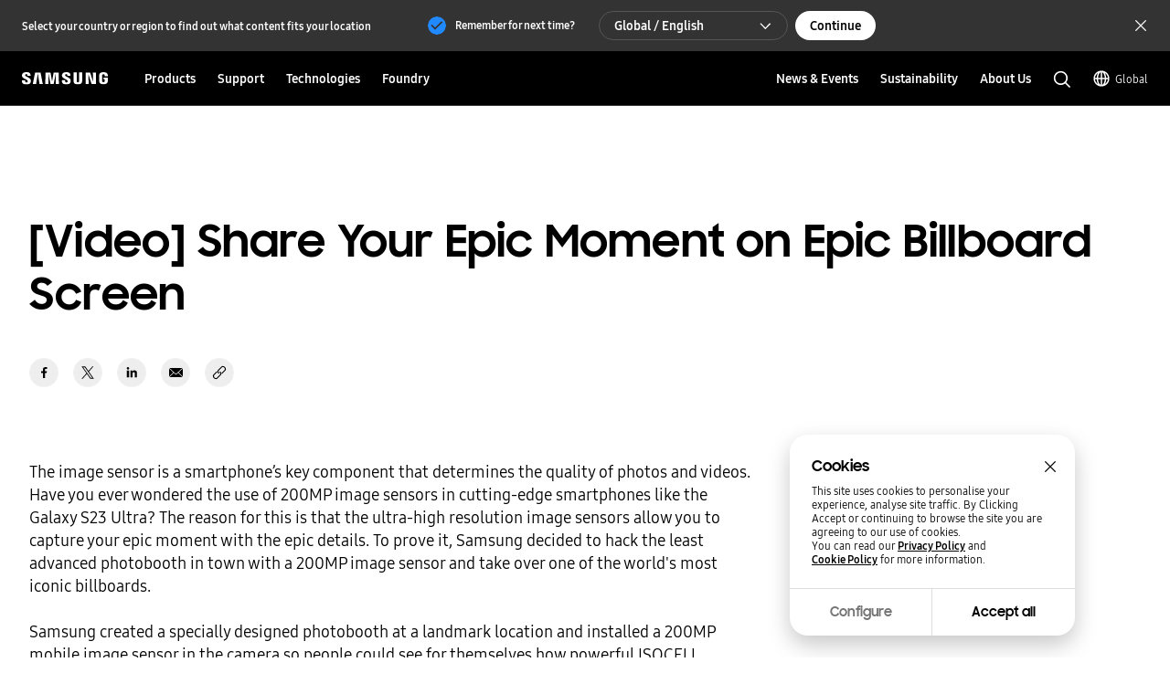

--- FILE ---
content_type: text/css
request_url: https://semiconductor.samsung.com/etc.clientlibs/semiconductor/components/global/content/common/cm-semi-latest-news/clientlibs/site.min.css
body_size: 4561
content:
/* Component Name */
.CO20_latest-news-wrap {
  position: relative;
  width: 100%;
  overflow: hidden;
}

.CO20_latest-news {
  padding-top: 120px;
}

.CO20_latest-news .CO20_latest-news-list {
  display: -webkit-box;
  display: -ms-flexbox;
  display: flex;
  -ms-flex-wrap: wrap;
      flex-wrap: wrap;
  margin: -30px auto 0 auto;
  position: relative;
  max-width: 1504px;
  padding: 0 32px;
  /* 비정형 */
}

.CO20_latest-news .CO20_latest-news-list:after {
  content: '';
  -webkit-box-flex: 1;
      -ms-flex: 1 1 auto;
          flex: 1 1 auto;
}

.CO20_latest-news .CO20_latest-news-list .CO20_latest-news-list-item {
  position: relative;
  margin: 24px 0 0 24px;
  -webkit-box-flex: 0;
      -ms-flex: 0 0 calc(34% - 24px);
          flex: 0 0 calc(34% - 24px);
  -ms-flex-preferred-size: calc(34% - 24px);
  min-width: 0;
}

.CO20_latest-news .CO20_latest-news-list .CO20_latest-news-list-item:first-child, .CO20_latest-news .CO20_latest-news-list .CO20_latest-news-list-item:nth-child(3n + 4) {
  margin-left: 0;
}

.CO20_latest-news .CO20_latest-news-list .CO20_latest-news-list-item.bigSize {
  -webkit-box-flex: 0;
      -ms-flex: 0 0 918px;
          flex: 0 0 918px;
  width: auto;
}

.CO20_latest-news .CO20_latest-news-list .CO20_latest-news-list-item.bigSize .CO20_latest-news-list-thum:before {
  content: '';
  position: absolute;
  left: 0;
  top: 0;
  width: 100%;
  height: 100%;
  border-radius: inherit;
  opacity: 0.7;
  background-image: -webkit-gradient(linear, left top, left bottom, color-stop(22%, rgba(0, 0, 0, 0)), to(#000000));
  background-image: -o-linear-gradient(top, rgba(0, 0, 0, 0) 22%, #000000);
  background-image: linear-gradient(to bottom, rgba(0, 0, 0, 0) 22%, #000000);
  z-index: 1;
  pointer-events: none;
}

.CO20_latest-news .CO20_latest-news-list .CO20_latest-news-list-item.bigSize .CO20_latest-news-list-desc {
  position: absolute;
  left: 0;
  bottom: 0;
  z-index: 1;
  padding: 32px;
  color: #ffffff;
}

.CO20_latest-news .CO20_latest-news-list .CO20_latest-news-list-item.bigSize .CO20_latest-news-list-time,
.CO20_latest-news .CO20_latest-news-list .CO20_latest-news-list-item.bigSize .CO20_latest-news-list-author {
  color: #dddddd;
}

.CO20_latest-news .CO20_latest-news-list .CO20_latest-news-list-item .CO20_latest-news-list-desc > a {
  display: block;
  padding: 0 32px;
}

.CO20_latest-news .CO20_latest-news-list .CO20_latest-news-list-thum {
  position: relative;
  border-radius: 20px;
  margin: 0 -32px 24px -32px;
  overflow: hidden;
}

.CO20_latest-news .CO20_latest-news-list .CO20_latest-news-list-thum.playbtn:after {
  content: '';
  position: absolute;
  top: 50%;
  left: 50%;
  -webkit-transform: translate(-50%, -50%);
      -ms-transform: translate(-50%, -50%);
          transform: translate(-50%, -50%);
  background-repeat: no-repeat;
  background-position: center;
  background-size: contain;
  background-attachment: scroll;
  background-image: url("../../../../../../designs/global/common/resources/img/icon/icon-video.svg");
  width: 30%;
  height: 30%;
  z-index: 1;
}

.CO20_latest-news .CO20_latest-news-list .CO20_latest-news-list-thum.ratio1-1 {
  aspect-ratio: 1 / 1;
}

.CO20_latest-news .CO20_latest-news-list .CO20_latest-news-list-thum.ratio4-3 {
  aspect-ratio: 4 / 3;
}

.CO20_latest-news .CO20_latest-news-list .CO20_latest-news-list-thum.ratio16-9 {
  aspect-ratio: 16 / 9;
}

.CO20_latest-news .CO20_latest-news-list .CO20_latest-news-list-thum img {
  border-radius: inherit;
  min-width: 100%;
  min-height: 100%;
  position: absolute;
  left: 50%;
  top: 50%;
  -webkit-transform: translate(-50%, -50%);
      -ms-transform: translate(-50%, -50%);
          transform: translate(-50%, -50%);
  -o-object-fit: cover;
     object-fit: cover;
}

.CO20_latest-news .CO20_latest-news-list .CO20_latest-news-list-eyebrow {
  font-size: 1.2rem;
  line-height: 1.33;
  margin-bottom: 8px;
  font-weight: 700;
  color: #666;
  font-size: 14px;
}

@media screen and (max-width: 1023px) {
  .CO20_latest-news .CO20_latest-news-list .CO20_latest-news-list-eyebrow {
    font-size: 1.2rem;
    line-height: 1.33;
  }
}

@media screen and (max-width: 767px) {
  .CO20_latest-news .CO20_latest-news-list .CO20_latest-news-list-eyebrow {
    font-size: 1.4rem;
  }
}

.CO20_latest-news .CO20_latest-news-list .CO20_latest-news-title {
  font-family: "Samsung Sharp Sans", sans-serif;
  font-size: 2.4rem;
  line-height: 1.41;
  font-weight: 700;
  letter-spacing: 0.2px;
  font-size: 18px;
  display: block;
  display: -webkit-box;
  max-height: 4.26em;
  -o-text-overflow: ellipsis;
     text-overflow: ellipsis;
  line-height: 1.42em;
  -webkit-line-clamp: 3;
  -webkit-box-orient: vertical;
  word-wrap: break-word;
  overflow: hidden;
  white-space: normal;
  margin-bottom: 16px;
  letter-spacing: 0;
}

@media screen and (max-width: 1023px) {
  .CO20_latest-news .CO20_latest-news-list .CO20_latest-news-title {
    font-size: 2rem;
    line-height: 2.8rem;
  }
}

@media screen and (max-width: 767px) {
  .CO20_latest-news .CO20_latest-news-list .CO20_latest-news-title {
    font-size: 2rem;
    line-height: 2.7rem;
  }
}

.CO20_latest-news .CO20_latest-news-list .CO20_latest-news-title > a {
  display: block;
}

.CO20_latest-news .CO20_latest-news-list .CO20_latest-news-list-info {
  margin-bottom: 14px;
  display: -webkit-inline-box;
  display: -ms-inline-flexbox;
  display: inline-flex;
  -webkit-box-align: center;
      -ms-flex-align: center;
          align-items: center;
  padding: 0 8px;
}

.CO20_latest-news .CO20_latest-news-list .CO20_latest-news-list-info > * {
  position: relative;
  display: -webkit-inline-box;
  display: -ms-inline-flexbox;
  display: inline-flex;
  -webkit-box-align: center;
      -ms-flex-align: center;
          align-items: center;
}

.CO20_latest-news .CO20_latest-news-list .CO20_latest-news-list-info > *:not(:last-child):after {
  content: '';
  width: 1px;
  height: 12px;
  margin: 0 8px;
  background-color: #dddddd;
}

.CO20_latest-news .CO20_latest-news-list .CO20_latest-news-list-info > *:first-child {
  padding-left: 0;
}

.CO20_latest-news .CO20_latest-news-list .CO20_latest-news-list-info > *:last-child {
  padding-right: 0;
}

.CO20_latest-news .CO20_latest-news-list .CO20_latest-news-list-info .CO20_latest-news-time {
  font-family: "Samsung One", sans-serif;
  font-size: 1.4rem;
  line-height: 1.41;
  font-weight: 400;
  color: #757575;
  font-size: 14px;
}

@media screen and (max-width: 767px) {
  .CO20_latest-news .CO20_latest-news-list .CO20_latest-news-list-info .CO20_latest-news-time {
    font-size: 1.2rem;
  }
}

.CO20_latest-news .CO20_latest-news-list .CO20_latest-news-list-info .CO20_latest-news-author {
  font-family: "Samsung One", sans-serif;
  font-size: 1.4rem;
  line-height: 1.41;
  font-weight: 400;
  color: #757575;
  font-size: 14px;
}

@media screen and (max-width: 767px) {
  .CO20_latest-news .CO20_latest-news-list .CO20_latest-news-list-info .CO20_latest-news-author {
    font-size: 1.2rem;
  }
}

.CO20_latest-news .CO20_latest-news-list .CO20_latest-news-tags {
  display: -webkit-box;
  display: -ms-flexbox;
  display: flex;
  -ms-flex-wrap: wrap;
      flex-wrap: wrap;
  margin: 0 0 -6px -6px;
  padding: 0 32px;
}

.CO20_latest-news .CO20_latest-news-list .CO20_latest-news-tags .grid-tags-item {
  display: -webkit-inline-box;
  display: -ms-inline-flexbox;
  display: inline-flex;
  -webkit-box-align: center;
      -ms-flex-align: center;
          align-items: center;
  -webkit-box-pack: center;
      -ms-flex-pack: center;
          justify-content: center;
  text-align: center;
  -webkit-transition: background cubic-bezier(0.4, 0, 0.2, 1) 0.2s, color cubic-bezier(0.4, 0, 0.2, 1) 0.2s, border-color cubic-bezier(0.4, 0, 0.2, 1) 0.2s, font-weight cubic-bezier(0.4, 0, 0.2, 1) 0.2s;
  -o-transition: background cubic-bezier(0.4, 0, 0.2, 1) 0.2s, color cubic-bezier(0.4, 0, 0.2, 1) 0.2s, border-color cubic-bezier(0.4, 0, 0.2, 1) 0.2s, font-weight cubic-bezier(0.4, 0, 0.2, 1) 0.2s;
  transition: background cubic-bezier(0.4, 0, 0.2, 1) 0.2s, color cubic-bezier(0.4, 0, 0.2, 1) 0.2s, border-color cubic-bezier(0.4, 0, 0.2, 1) 0.2s, font-weight cubic-bezier(0.4, 0, 0.2, 1) 0.2s;
  border: none;
  vertical-align: middle;
  color: #000000;
  cursor: pointer;
  position: relative;
  font-weight: 700;
  border-width: 1px;
  border-style: solid;
  text-align: center;
  white-space: nowrap;
  text-decoration: none;
  -webkit-appearance: none;
  -webkit-tap-highlight-color: transparent;
  background-color: transparent;
  /**/
  line-height: 20px;
  border: none;
  position: relative;
  font-weight: 700;
  word-break: break-all;
  overflow: hidden;
  display: -webkit-box;
  -webkit-line-clamp: 2;
  -webkit-box-orient: vertical;
  border: solid 1px black;
  margin: 0 0 8px 8px;
  font-size: 12px;
  height: 28px;
  line-height: 28px;
  max-width: 100%;
  display: inline-block;
  overflow: hidden;
  white-space: nowrap;
  -ms-text-overflow: ellipsis;
  -o-text-overflow: ellipsis;
     text-overflow: ellipsis;
}

.CO20_latest-news .CO20_latest-news-list .CO20_latest-news-tags .grid-tags-item.disabled, .CO20_latest-news .CO20_latest-news-list .CO20_latest-news-tags .grid-tags-item:disabled,
.CO20_latest-news .CO20_latest-news-list .CO20_latest-news-tags .grid-tags-item [aria-disabled='true'] {
  cursor: not-allowed;
  pointer-events: none;
}

.CO20_latest-news .CO20_latest-news-list .CO20_latest-news-tags .grid-tags-item.btn-large {
  height: 40px;
  line-height: 40px;
  font-size: 14px;
  padding: 0 24px;
}

.CO20_latest-news .CO20_latest-news-list .CO20_latest-news-tags .grid-tags-item.btn-medium {
  height: 32px;
  line-height: 32px;
  font-size: 12px;
  padding: 0 16px;
}

@media screen and (max-width: 1023px) {
  .CO20_latest-news .CO20_latest-news-list .CO20_latest-news-tags .grid-tags-item.btn-medium {
    height: 32px;
    line-height: 32px;
    font-size: 10px;
  }
}

@media screen and (max-width: 767px) {
  .CO20_latest-news .CO20_latest-news-list .CO20_latest-news-tags .grid-tags-item.btn-medium {
    padding: 0 12px;
  }
}

.CO20_latest-news .CO20_latest-news-list .CO20_latest-news-tags .grid-tags-item.btn-small {
  height: 28px;
  line-height: 28px;
  font-size: 10px;
  padding: 0 16px;
}

@media screen and (max-width: 1023px) {
  .CO20_latest-news .CO20_latest-news-list .CO20_latest-news-tags .grid-tags-item.btn-small {
    height: 28px;
    line-height: 28px;
    font-size: 10px;
  }
}

@media screen and (max-width: 767px) {
  .CO20_latest-news .CO20_latest-news-list .CO20_latest-news-tags .grid-tags-item.btn-small {
    padding: 0 12px;
  }
}

.CO20_latest-news .CO20_latest-news-list .CO20_latest-news-tags .grid-tags-item.none-border {
  border: none;
}

.CO20_latest-news .CO20_latest-news-list .CO20_latest-news-tags .grid-tags-item.icon-left:before {
  content: '';
  margin-right: 4px;
  width: 16px;
  height: 16px;
  background-repeat: no-repeat;
  background-size: 100%;
  background-position: center;
  -webkit-transition: background cubic-bezier(0.4, 0, 0.2, 1) 0.2s;
  -o-transition: background cubic-bezier(0.4, 0, 0.2, 1) 0.2s;
  transition: background cubic-bezier(0.4, 0, 0.2, 1) 0.2s;
}

.CO20_latest-news .CO20_latest-news-list .CO20_latest-news-tags .grid-tags-item.icon-right:after {
  content: '';
  margin-left: 4px;
  width: 16px;
  height: 16px;
  background-repeat: no-repeat;
  background-size: 100%;
  background-position: center;
  -webkit-transition: background cubic-bezier(0.4, 0, 0.2, 1) 0.2s;
  -o-transition: background cubic-bezier(0.4, 0, 0.2, 1) 0.2s;
  transition: background cubic-bezier(0.4, 0, 0.2, 1) 0.2s;
}

.CO20_latest-news .CO20_latest-news-list .CO20_latest-news-tags .grid-tags-item.btn-large {
  height: 40px;
  line-height: 40px;
  font-size: 16px;
  padding: 0 24px;
  border-radius: 40px;
}

@media screen and (max-width: 1023px) {
  .CO20_latest-news .CO20_latest-news-list .CO20_latest-news-tags .grid-tags-item.btn-large {
    height: 34px;
    line-height: 34px;
    font-size: 11px;
    padding: 0 16px;
    border-radius: 34px;
  }
}

@media screen and (max-width: 767px) {
  .CO20_latest-news .CO20_latest-news-list .CO20_latest-news-tags .grid-tags-item.btn-large {
    height: 30px;
    line-height: 30px;
    font-size: 10px;
    border-radius: 30px;
  }
}

.CO20_latest-news .CO20_latest-news-list .CO20_latest-news-tags .grid-tags-item.btn-medium {
  height: 32px;
  line-height: 32px;
  font-size: 12px;
  padding: 0 16px;
  border-radius: 32px;
}

@media screen and (max-width: 1023px) {
  .CO20_latest-news .CO20_latest-news-list .CO20_latest-news-tags .grid-tags-item.btn-medium {
    height: 30px;
    line-height: 30px;
    font-size: 10px;
    border-radius: 30px;
  }
}

.CO20_latest-news .CO20_latest-news-list .CO20_latest-news-tags .grid-tags-item.btn-small {
  height: 28px;
  line-height: 28px;
  font-size: 10px;
  padding: 0 16px;
  border-radius: 28px;
}

.CO20_latest-news .CO20_latest-news-list .CO20_latest-news-tags .grid-tags-item.font-small {
  font-size: 1rem;
}

.CO20_latest-news .CO20_latest-news-list .CO20_latest-news-tags .grid-tags-item.selected {
  font-weight: 700;
}

.CO20_latest-news .CO20_latest-news-list .CO20_latest-news-tags .grid-tags-item.dark-bg {
  color: #ffffff;
  border: 1px solid rgba(255, 255, 255, 0.3);
}

.CO20_latest-news .CO20_latest-news-list .CO20_latest-news-tags .grid-tags-item.dark-bg:active, .CO20_latest-news .CO20_latest-news-list .CO20_latest-news-tags .grid-tags-item.dark-bg:focus-visible {
  border-color: rgba(255, 255, 255, 0.3);
  background-color: rgba(255, 255, 255, 0.1);
}

@media (hover: hover) {
  .CO20_latest-news .CO20_latest-news-list .CO20_latest-news-tags .grid-tags-item.dark-bg:hover {
    border-color: rgba(255, 255, 255, 0.3);
    background-color: rgba(255, 255, 255, 0.1);
  }
}

.CO20_latest-news .CO20_latest-news-list .CO20_latest-news-tags .grid-tags-item.light-bg {
  color: #000000;
  border: 1px solid rgba(0, 0, 0, 0.1);
  background-color: rgba(255, 255, 255, 0.3);
}

.CO20_latest-news .CO20_latest-news-list .CO20_latest-news-tags .grid-tags-item.light-bg:active, .CO20_latest-news .CO20_latest-news-list .CO20_latest-news-tags .grid-tags-item.light-bg:focus-visible {
  border-color: rgba(0, 0, 0, 0.1);
  background-color: rgba(0, 0, 0, 0.03);
}

@media (hover: hover) {
  .CO20_latest-news .CO20_latest-news-list .CO20_latest-news-tags .grid-tags-item.light-bg:hover {
    border-color: rgba(0, 0, 0, 0.1);
    background-color: rgba(0, 0, 0, 0.03);
  }
}

.CO20_latest-news .CO20_latest-news-list.irregular {
  margin: 0 auto;
  max-width: 1155px;
  -webkit-box-pack: center;
      -ms-flex-pack: center;
          justify-content: center;
  gap: 0 24px;
  padding: 0;
}

@media all and (max-width: 1439px) {
  .CO20_latest-news .CO20_latest-news-list.irregular {
    padding: 0 32px;
  }
}

.CO20_latest-news .CO20_latest-news-list.irregular .gutter-sizer {
  position: absolute;
  left: 0;
  top: 0;
  opacity: 0;
  height: 0;
  width: 24px;
}

@media screen and (max-width: 1023px) {
  .CO20_latest-news .CO20_latest-news-list.irregular .gutter-sizer {
    width: 24px;
  }
}

@media screen and (max-width: 767px) {
  .CO20_latest-news .CO20_latest-news-list.irregular .gutter-sizer {
    width: 0;
  }
}

.CO20_latest-news .CO20_latest-news-list.irregular .gutter-sizer:after {
  display: none !important;
}

.CO20_latest-news .CO20_latest-news-list.irregular .CO20_latest-news-list-item {
  width: calc(34% - 30px);
  -ms-flex-preferred-size: calc(34% - 30px);
  -webkit-box-flex: 0;
      -ms-flex: 0 0 calc(34% - 30px);
          flex: 0 0 calc(34% - 30px);
  padding: 0;
  height: auto;
  margin: 0 0 64px 0;
  min-width: 0;
}

@media all and (max-width: 1439px) {
  .CO20_latest-news .CO20_latest-news-list.irregular .CO20_latest-news-list-item {
    width: calc(33.33% - 41px);
  }
}

.CO20_latest-news .CO20_latest-news-list.irregular .CO20_latest-news-list-item .CO20_latest-news-title {
  padding: 0;
}

.CO20_latest-news .CO20_latest-news-list.irregular .CO20_latest-news-list-item .CO20_latest-news-list-thum {
  padding: 0;
  height: auto;
}

.CO20_latest-news .CO20_latest-news-list.irregular .CO20_latest-news-list-item .CO20_latest-news-list-thum:hover img {
  -webkit-transform: translate(0, 0) scale(1.05);
      -ms-transform: translate(0, 0) scale(1.05);
          transform: translate(0, 0) scale(1.05);
}

.CO20_latest-news .CO20_latest-news-list.irregular .CO20_latest-news-list-item .CO20_latest-news-list-thum img {
  width: 100%;
  height: 100%;
  min-width: 0;
  min-height: 0;
  transition: transform cubic-bezier(0.4, 0, 0.2, 1) 0.3s, -webkit-transform cubic-bezier(0.4, 0, 0.2, 1) 0.3s;
  -webkit-transform: translate(0, 0) scale(1);
      -ms-transform: translate(0, 0) scale(1);
          transform: translate(0, 0) scale(1);
  position: static;
}

.CO20_latest-news .CO20_latest-news-list.regular__list .CO20_latest-news-list-item .CO20_latest-news-title, .CO20_latest-news .CO20_latest-news-list.regular__grid .CO20_latest-news-list-item .CO20_latest-news-title {
  padding: 0;
}

.CO20_latest-news .CO20_latest-news-list + .btn-group {
  padding-bottom: 0;
  margin-top: calc(90px - 64px);
}

.CO20_latest-news .CO20_latest-news-list + .btn-group button {
  display: -webkit-inline-box;
  display: -ms-inline-flexbox;
  display: inline-flex;
  -webkit-box-align: center;
      -ms-flex-align: center;
          align-items: center;
  -webkit-box-pack: center;
      -ms-flex-pack: center;
          justify-content: center;
  text-align: center;
  -webkit-transition: background cubic-bezier(0.4, 0, 0.2, 1) 0.2s, color cubic-bezier(0.4, 0, 0.2, 1) 0.2s, border-color cubic-bezier(0.4, 0, 0.2, 1) 0.2s, font-weight cubic-bezier(0.4, 0, 0.2, 1) 0.2s;
  -o-transition: background cubic-bezier(0.4, 0, 0.2, 1) 0.2s, color cubic-bezier(0.4, 0, 0.2, 1) 0.2s, border-color cubic-bezier(0.4, 0, 0.2, 1) 0.2s, font-weight cubic-bezier(0.4, 0, 0.2, 1) 0.2s;
  transition: background cubic-bezier(0.4, 0, 0.2, 1) 0.2s, color cubic-bezier(0.4, 0, 0.2, 1) 0.2s, border-color cubic-bezier(0.4, 0, 0.2, 1) 0.2s, font-weight cubic-bezier(0.4, 0, 0.2, 1) 0.2s;
  border: none;
  vertical-align: middle;
  color: #000000;
  cursor: pointer;
  position: relative;
  font-weight: 700;
  border-width: 1px;
  border-style: solid;
  text-align: center;
  white-space: nowrap;
  text-decoration: none;
  -webkit-appearance: none;
  -webkit-tap-highlight-color: transparent;
  background-color: transparent;
  /**/
  padding: 0 24px;
  border-radius: 20px;
  border: none;
}

.CO20_latest-news .CO20_latest-news-list + .btn-group button.disabled, .CO20_latest-news .CO20_latest-news-list + .btn-group button:disabled,
.CO20_latest-news .CO20_latest-news-list + .btn-group button [aria-disabled='true'] {
  cursor: not-allowed;
  pointer-events: none;
}

.CO20_latest-news .CO20_latest-news-list + .btn-group button.btn-large {
  height: 40px;
  line-height: 40px;
  font-size: 14px;
  padding: 0 24px;
}

.CO20_latest-news .CO20_latest-news-list + .btn-group button.btn-medium {
  height: 32px;
  line-height: 32px;
  font-size: 12px;
  padding: 0 16px;
}

@media screen and (max-width: 1023px) {
  .CO20_latest-news .CO20_latest-news-list + .btn-group button.btn-medium {
    height: 32px;
    line-height: 32px;
    font-size: 10px;
  }
}

@media screen and (max-width: 767px) {
  .CO20_latest-news .CO20_latest-news-list + .btn-group button.btn-medium {
    padding: 0 12px;
  }
}

.CO20_latest-news .CO20_latest-news-list + .btn-group button.btn-small {
  height: 28px;
  line-height: 28px;
  font-size: 10px;
  padding: 0 16px;
}

@media screen and (max-width: 1023px) {
  .CO20_latest-news .CO20_latest-news-list + .btn-group button.btn-small {
    height: 28px;
    line-height: 28px;
    font-size: 10px;
  }
}

@media screen and (max-width: 767px) {
  .CO20_latest-news .CO20_latest-news-list + .btn-group button.btn-small {
    padding: 0 12px;
  }
}

.CO20_latest-news .CO20_latest-news-list + .btn-group button.none-border {
  border: none;
}

.CO20_latest-news .CO20_latest-news-list + .btn-group button.icon-left:before {
  content: '';
  margin-right: 4px;
  width: 16px;
  height: 16px;
  background-repeat: no-repeat;
  background-size: 100%;
  background-position: center;
  -webkit-transition: background cubic-bezier(0.4, 0, 0.2, 1) 0.2s;
  -o-transition: background cubic-bezier(0.4, 0, 0.2, 1) 0.2s;
  transition: background cubic-bezier(0.4, 0, 0.2, 1) 0.2s;
}

.CO20_latest-news .CO20_latest-news-list + .btn-group button.icon-right:after {
  content: '';
  margin-left: 4px;
  width: 16px;
  height: 16px;
  background-repeat: no-repeat;
  background-size: 100%;
  background-position: center;
  -webkit-transition: background cubic-bezier(0.4, 0, 0.2, 1) 0.2s;
  -o-transition: background cubic-bezier(0.4, 0, 0.2, 1) 0.2s;
  transition: background cubic-bezier(0.4, 0, 0.2, 1) 0.2s;
}

.CO20_latest-news .CO20_latest-news-list + .btn-group button.dark-bg {
  background-color: #ffffff;
  color: #000000;
}

.CO20_latest-news .CO20_latest-news-list + .btn-group button.dark-bg.icon-left:before, .CO20_latest-news .CO20_latest-news-list + .btn-group button.dark-bg.icon-right:after {
  background-image: url("data:image/svg+xml,%3Csvg xmlns='http://www.w3.org/2000/svg' width='16' height='16' viewBox='0 0 16 16'%3E%3Cg fill='none' fill-rule='evenodd'%3E%3Cg fill='%23333333' fill-rule='nonzero'%3E%3Cg%3E%3Cpath d='M13.573 2.427L13.573 11.475 12.239 11.475 12.239 4.703 3.037 13.906 2.094 12.963 11.297 3.76 4.525 3.761 4.525 2.427z' transform='translate(-110.000000, -12.000000) translate(110.000000, 12.000000)'/%3E%3C/g%3E%3C/g%3E%3C/g%3E%3C/svg%3E");
}

.CO20_latest-news .CO20_latest-news-list + .btn-group button.dark-bg:active, .CO20_latest-news .CO20_latest-news-list + .btn-group button.dark-bg:focus-visible {
  color: #000000;
  background-color: #eeeeee;
}

.CO20_latest-news .CO20_latest-news-list + .btn-group button.dark-bg:active.icon-left:before, .CO20_latest-news .CO20_latest-news-list + .btn-group button.dark-bg:active.icon-right:after, .CO20_latest-news .CO20_latest-news-list + .btn-group button.dark-bg:focus-visible.icon-left:before, .CO20_latest-news .CO20_latest-news-list + .btn-group button.dark-bg:focus-visible.icon-right:after {
  background-image: url("data:image/svg+xml,%3Csvg xmlns='http://www.w3.org/2000/svg' width='16' height='16' viewBox='0 0 16 16'%3E%3Cg fill='none' fill-rule='evenodd'%3E%3Cg fill='%23000' fill-rule='nonzero'%3E%3Cg%3E%3Cpath d='M13.573 2.427L13.573 11.475 12.239 11.475 12.239 4.703 3.037 13.906 2.094 12.963 11.297 3.76 4.525 3.761 4.525 2.427z' transform='translate(-110.000000, -12.000000) translate(110.000000, 12.000000)'/%3E%3C/g%3E%3C/g%3E%3C/g%3E%3C/svg%3E");
}

@media (hover: hover) {
  .CO20_latest-news .CO20_latest-news-list + .btn-group button.dark-bg:hover {
    color: #000000;
    background-color: #eeeeee;
  }
  .CO20_latest-news .CO20_latest-news-list + .btn-group button.dark-bg:hover.icon-left:before, .CO20_latest-news .CO20_latest-news-list + .btn-group button.dark-bg:hover.icon-right:after {
    background-image: url("data:image/svg+xml,%3Csvg xmlns='http://www.w3.org/2000/svg' width='16' height='16' viewBox='0 0 16 16'%3E%3Cg fill='none' fill-rule='evenodd'%3E%3Cg fill='%23000' fill-rule='nonzero'%3E%3Cg%3E%3Cpath d='M13.573 2.427L13.573 11.475 12.239 11.475 12.239 4.703 3.037 13.906 2.094 12.963 11.297 3.76 4.525 3.761 4.525 2.427z' transform='translate(-110.000000, -12.000000) translate(110.000000, 12.000000)'/%3E%3C/g%3E%3C/g%3E%3C/g%3E%3C/svg%3E");
  }
}

.CO20_latest-news .CO20_latest-news-list + .btn-group button.dark-bg.disabled, .CO20_latest-news .CO20_latest-news-list + .btn-group button.dark-bg:disabled,
.CO20_latest-news .CO20_latest-news-list + .btn-group button.dark-bg [aria-disabled='true'] {
  color: #8f8f8f;
  background-color: #555555;
}

.CO20_latest-news .CO20_latest-news-list + .btn-group button.dark-bg.disabled.icon-left:before, .CO20_latest-news .CO20_latest-news-list + .btn-group button.dark-bg.disabled.icon-right:after, .CO20_latest-news .CO20_latest-news-list + .btn-group button.dark-bg:disabled.icon-left:before, .CO20_latest-news .CO20_latest-news-list + .btn-group button.dark-bg:disabled.icon-right:after,
.CO20_latest-news .CO20_latest-news-list + .btn-group button.dark-bg [aria-disabled='true'].icon-left:before,
.CO20_latest-news .CO20_latest-news-list + .btn-group button.dark-bg [aria-disabled='true'].icon-right:after {
  background-image: url("data:image/svg+xml,%3Csvg xmlns='http://www.w3.org/2000/svg' width='16' height='16' viewBox='0 0 16 16'%3E%3Cg fill='none' fill-rule='evenodd'%3E%3Cg fill='%238f8f8f' fill-rule='nonzero'%3E%3Cg%3E%3Cpath d='M13.573 2.427L13.573 11.475 12.239 11.475 12.239 4.703 3.037 13.906 2.094 12.963 11.297 3.76 4.525 3.761 4.525 2.427z' transform='translate(-110.000000, -12.000000) translate(110.000000, 12.000000)'/%3E%3C/g%3E%3C/g%3E%3C/g%3E%3C/svg%3E");
}

.CO20_latest-news .CO20_latest-news-list + .btn-group button.light-bg {
  background-color: #000000;
  color: #ffffff;
}

.CO20_latest-news .CO20_latest-news-list + .btn-group button.light-bg.icon-left:before, .CO20_latest-news .CO20_latest-news-list + .btn-group button.light-bg.icon-right:after {
  background-image: url("data:image/svg+xml,%3Csvg xmlns='http://www.w3.org/2000/svg' width='16' height='16' viewBox='0 0 16 16'%3E%3Cg fill='none' fill-rule='evenodd'%3E%3Cg fill='%23ffffff' fill-rule='nonzero'%3E%3Cg%3E%3Cpath d='M13.573 2.427L13.573 11.475 12.239 11.475 12.239 4.703 3.037 13.906 2.094 12.963 11.297 3.76 4.525 3.761 4.525 2.427z' transform='translate(-110.000000, -12.000000) translate(110.000000, 12.000000)'/%3E%3C/g%3E%3C/g%3E%3C/g%3E%3C/svg%3E");
}

.CO20_latest-news .CO20_latest-news-list + .btn-group button.light-bg:active, .CO20_latest-news .CO20_latest-news-list + .btn-group button.light-bg:focus-visible {
  color: #eeeeee;
  background-color: #333333;
}

.CO20_latest-news .CO20_latest-news-list + .btn-group button.light-bg:active.icon-left:before, .CO20_latest-news .CO20_latest-news-list + .btn-group button.light-bg:active.icon-right:after, .CO20_latest-news .CO20_latest-news-list + .btn-group button.light-bg:focus-visible.icon-left:before, .CO20_latest-news .CO20_latest-news-list + .btn-group button.light-bg:focus-visible.icon-right:after {
  background-image: url("data:image/svg+xml,%3Csvg xmlns='http://www.w3.org/2000/svg' width='16' height='16' viewBox='0 0 16 16'%3E%3Cg fill='none' fill-rule='evenodd'%3E%3Cg fill='%23eeeeee' fill-rule='nonzero'%3E%3Cg%3E%3Cpath d='M13.573 2.427L13.573 11.475 12.239 11.475 12.239 4.703 3.037 13.906 2.094 12.963 11.297 3.76 4.525 3.761 4.525 2.427z' transform='translate(-110.000000, -12.000000) translate(110.000000, 12.000000)'/%3E%3C/g%3E%3C/g%3E%3C/g%3E%3C/svg%3E");
}

@media (hover: hover) {
  .CO20_latest-news .CO20_latest-news-list + .btn-group button.light-bg:hover {
    color: #eeeeee;
    background-color: #333333;
  }
  .CO20_latest-news .CO20_latest-news-list + .btn-group button.light-bg:hover.icon-left:before, .CO20_latest-news .CO20_latest-news-list + .btn-group button.light-bg:hover.icon-right:after {
    background-image: url("data:image/svg+xml,%3Csvg xmlns='http://www.w3.org/2000/svg' width='16' height='16' viewBox='0 0 16 16'%3E%3Cg fill='none' fill-rule='evenodd'%3E%3Cg fill='%23eeeeee' fill-rule='nonzero'%3E%3Cg%3E%3Cpath d='M13.573 2.427L13.573 11.475 12.239 11.475 12.239 4.703 3.037 13.906 2.094 12.963 11.297 3.76 4.525 3.761 4.525 2.427z' transform='translate(-110.000000, -12.000000) translate(110.000000, 12.000000)'/%3E%3C/g%3E%3C/g%3E%3C/g%3E%3C/svg%3E");
  }
}

.CO20_latest-news .CO20_latest-news-list + .btn-group button.light-bg.disabled, .CO20_latest-news .CO20_latest-news-list + .btn-group button.light-bg:disabled,
.CO20_latest-news .CO20_latest-news-list + .btn-group button.light-bg [aria-disabled='true'] {
  color: #aaaaaa;
  background-color: #dddddd;
}

.CO20_latest-news .CO20_latest-news-list + .btn-group button.light-bg.disabled.icon-left:before, .CO20_latest-news .CO20_latest-news-list + .btn-group button.light-bg.disabled.icon-right:after, .CO20_latest-news .CO20_latest-news-list + .btn-group button.light-bg:disabled.icon-left:before, .CO20_latest-news .CO20_latest-news-list + .btn-group button.light-bg:disabled.icon-right:after,
.CO20_latest-news .CO20_latest-news-list + .btn-group button.light-bg [aria-disabled='true'].icon-left:before,
.CO20_latest-news .CO20_latest-news-list + .btn-group button.light-bg [aria-disabled='true'].icon-right:after {
  background-image: url("data:image/svg+xml,%3Csvg xmlns='http://www.w3.org/2000/svg' width='16' height='16' viewBox='0 0 16 16'%3E%3Cg fill='none' fill-rule='evenodd'%3E%3Cg fill='%23aaaaaa' fill-rule='nonzero'%3E%3Cg%3E%3Cpath d='M13.573 2.427L13.573 11.475 12.239 11.475 12.239 4.703 3.037 13.906 2.094 12.963 11.297 3.76 4.525 3.761 4.525 2.427z' transform='translate(-110.000000, -12.000000) translate(110.000000, 12.000000)'/%3E%3C/g%3E%3C/g%3E%3C/g%3E%3C/svg%3E");
}

.CO20_latest-news-title-wrap {
  font-family: "Samsung Sharp Sans", sans-serif;
  font-size: 3.2rem;
  line-height: 1.33;
  font-weight: 700;
  letter-spacing: 0.2px;
  max-width: 1440px;
  margin: 0 auto;
  padding: 0 32px;
  margin-bottom: 24px;
  font-size: 54px;
  line-height: 1.33;
  text-align: center;
}

@media screen and (max-width: 1023px) {
  .CO20_latest-news-title-wrap {
    font-size: 2.6rem;
  }
}

@media screen and (max-width: 767px) {
  .CO20_latest-news-title-wrap {
    font-size: 2.4rem;
  }
}

@media screen and (max-width: 1023px) {
  .CO20_latest-news-title-wrap {
    font-size: 42px;
  }
}

@media screen and (max-width: 767px) {
  .CO20_latest-news-title-wrap {
    font-size: 28px;
    line-height: 1.32;
  }
}

.CO20_latest-news-title {
  font-family: "Samsung Sharp Sans", sans-serif;
  font-size: 3.2rem;
  line-height: 1.33;
  font-weight: 700;
  letter-spacing: 0.2px;
  max-width: 1440px;
  margin-left: auto;
  margin-right: auto;
}

@media screen and (max-width: 1023px) {
  .CO20_latest-news-title {
    font-size: 2.6rem;
  }
}

@media screen and (max-width: 767px) {
  .CO20_latest-news-title {
    font-size: 2.4rem;
  }
}

.CO20_latest-news-subtitle {
  display: block;
  font-size: 32px;
  line-height: 1.41;
  margin: 0 0 32px;
  font-family: "Samsung Sharp Sans", sans-serif;
  font-weight: 700;
  text-align: center;
}

.CO20_latest-news-eyebrow {
  font-size: 1.2rem;
  line-height: 1.33;
  margin-bottom: 8px;
  font-weight: 700;
  color: #666;
  font-family: "Samsung One", sans-serif;
  letter-spacing: normal;
  font-size: 12px;
  color: #666;
  font-weight: 700;
  text-transform: uppercase;
}

@media screen and (max-width: 1023px) {
  .CO20_latest-news-eyebrow {
    font-size: 1.2rem;
    line-height: 1.33;
  }
}

@media screen and (max-width: 767px) {
  .CO20_latest-news-eyebrow {
    font-size: 1.4rem;
  }
}

.CO20_latest-news__chip {
  display: -webkit-box;
  display: -ms-flexbox;
  display: flex;
  -webkit-box-pack: center;
      -ms-flex-pack: center;
          justify-content: center;
  margin: 40px auto 100px;
}

.CO20_latest-news__chip a {
  display: -webkit-inline-box;
  display: -ms-inline-flexbox;
  display: inline-flex;
  -webkit-box-align: center;
      -ms-flex-align: center;
          align-items: center;
  -webkit-box-pack: center;
      -ms-flex-pack: center;
          justify-content: center;
  text-align: center;
  -webkit-transition: background cubic-bezier(0.4, 0, 0.2, 1) 0.2s, color cubic-bezier(0.4, 0, 0.2, 1) 0.2s, border-color cubic-bezier(0.4, 0, 0.2, 1) 0.2s, font-weight cubic-bezier(0.4, 0, 0.2, 1) 0.2s;
  -o-transition: background cubic-bezier(0.4, 0, 0.2, 1) 0.2s, color cubic-bezier(0.4, 0, 0.2, 1) 0.2s, border-color cubic-bezier(0.4, 0, 0.2, 1) 0.2s, font-weight cubic-bezier(0.4, 0, 0.2, 1) 0.2s;
  transition: background cubic-bezier(0.4, 0, 0.2, 1) 0.2s, color cubic-bezier(0.4, 0, 0.2, 1) 0.2s, border-color cubic-bezier(0.4, 0, 0.2, 1) 0.2s, font-weight cubic-bezier(0.4, 0, 0.2, 1) 0.2s;
  border: none;
  vertical-align: middle;
  color: #000000;
  cursor: pointer;
  position: relative;
  font-weight: 700;
  border-width: 1px;
  border-style: solid;
  text-align: center;
  white-space: nowrap;
  text-decoration: none;
  -webkit-appearance: none;
  -webkit-tap-highlight-color: transparent;
  background-color: transparent;
  /**/
  padding: 0 24px;
  border-radius: 20px;
  border: 0;
  font-weight: normal;
  font-weight: bold;
}

.CO20_latest-news__chip a.disabled, .CO20_latest-news__chip a:disabled,
.CO20_latest-news__chip a [aria-disabled='true'] {
  cursor: not-allowed;
  pointer-events: none;
}

.CO20_latest-news__chip a.btn-large {
  height: 40px;
  line-height: 40px;
  font-size: 14px;
  padding: 0 24px;
}

.CO20_latest-news__chip a.btn-medium {
  height: 32px;
  line-height: 32px;
  font-size: 12px;
  padding: 0 16px;
}

@media screen and (max-width: 1023px) {
  .CO20_latest-news__chip a.btn-medium {
    height: 32px;
    line-height: 32px;
    font-size: 10px;
  }
}

@media screen and (max-width: 767px) {
  .CO20_latest-news__chip a.btn-medium {
    padding: 0 12px;
  }
}

.CO20_latest-news__chip a.btn-small {
  height: 28px;
  line-height: 28px;
  font-size: 10px;
  padding: 0 16px;
}

@media screen and (max-width: 1023px) {
  .CO20_latest-news__chip a.btn-small {
    height: 28px;
    line-height: 28px;
    font-size: 10px;
  }
}

@media screen and (max-width: 767px) {
  .CO20_latest-news__chip a.btn-small {
    padding: 0 12px;
  }
}

.CO20_latest-news__chip a.none-border {
  border: none;
}

.CO20_latest-news__chip a.icon-left:before {
  content: '';
  margin-right: 4px;
  width: 16px;
  height: 16px;
  background-repeat: no-repeat;
  background-size: 100%;
  background-position: center;
  -webkit-transition: background cubic-bezier(0.4, 0, 0.2, 1) 0.2s;
  -o-transition: background cubic-bezier(0.4, 0, 0.2, 1) 0.2s;
  transition: background cubic-bezier(0.4, 0, 0.2, 1) 0.2s;
}

.CO20_latest-news__chip a.icon-right:after {
  content: '';
  margin-left: 4px;
  width: 16px;
  height: 16px;
  background-repeat: no-repeat;
  background-size: 100%;
  background-position: center;
  -webkit-transition: background cubic-bezier(0.4, 0, 0.2, 1) 0.2s;
  -o-transition: background cubic-bezier(0.4, 0, 0.2, 1) 0.2s;
  transition: background cubic-bezier(0.4, 0, 0.2, 1) 0.2s;
}

.CO20_latest-news__chip a.btn-large {
  height: 40px;
  line-height: 40px;
  font-size: 14px;
}

@media screen and (max-width: 1023px) {
  .CO20_latest-news__chip a.btn-large {
    height: 34px;
    line-height: 34px;
    font-size: 11px;
  }
}

@media screen and (max-width: 767px) {
  .CO20_latest-news__chip a.btn-large {
    height: 30px;
    line-height: 30px;
    font-size: 10px;
  }
}

.CO20_latest-news__chip a.light-bg {
  color: #000000;
  background-color: #f8f8f8;
}

.CO20_latest-news__chip a.light-bg:active, .CO20_latest-news__chip a.light-bg:focus-visible {
  color: #ffffff;
  background-color: #000000;
}

@media (hover: hover) {
  .CO20_latest-news__chip a.light-bg:hover {
    color: #ffffff;
    background-color: #000000;
  }
}

.CO20_latest-news__chip a + a {
  margin-left: 12px;
}

/* 뉴스리스트 반응형 (regular__list, regular__grid) */
@media screen and (max-width: 1023px) {
  .CO20_latest-news {
    padding-top: 60px;
  }
  .CO20_latest-news .CO20_latest-news-eyebrow {
    font-size: 12px;
  }
  .CO20_latest-news .CO20_latest-news-list-eyebrow {
    font-size: 12px;
  }
  .CO20_latest-news .CO20_latest-news-title {
    font-size: 16px;
  }
  .CO20_latest-news .CO20_latest-news-subtitle {
    font-size: 24px;
    line-height: 1.42;
    margin: 0 0 24px;
  }
  .CO20_latest-news .CO20_latest-news-list-tags {
    padding: 0 176px 0 0;
  }
  .CO20_latest-news .CO20_latest-news-list-tags .grid-tags-item {
    height: 26px;
    line-height: 26px;
    padding: 0 12px;
    font-size: 10px;
  }
  .CO20_latest-news .CO20_latest-news-list {
    /* 비정형 */
    margin: 0;
  }
  .CO20_latest-news .CO20_latest-news-list.irregular {
    margin-bottom: 24px;
    gap: 0 24px;
  }
  .CO20_latest-news .CO20_latest-news-list.irregular .CO20_latest-news-list-thum {
    margin: 0 -28px 24px;
  }
  .CO20_latest-news .CO20_latest-news-list.irregular .CO20_latest-news-list-item {
    width: calc(50% - 45px);
    -ms-flex-preferred-size: calc(50% - 12px);
    -webkit-box-flex: 0;
        -ms-flex: 0 0 calc(50% - 12px);
            flex: 0 0 calc(50% - 12px);
  }
  .CO20_latest-news .CO20_latest-news-list.irregular .CO20_latest-news-list-item .CO20_latest-news-list-desc {
    padding: 0 0;
  }
  .CO20_latest-news .CO20_latest-news-list.irregular .CO20_latest-news-list-item .CO20_latest-news-list-desc > a {
    padding: 0 28px;
  }
  .CO20_latest-news .CO20_latest-news-list.irregular .CO20_latest-news-list-item .CO20_latest-news-tags {
    padding: 0 28px;
  }
  .CO20_latest-news .CO20_latest-news-list.irregular .CO20_latest-news-list-tags {
    padding-right: 0;
  }
  .CO20_latest-news .CO20_latest-news-list.regular__list .CO20_latest-news-list-item {
    margin: 0;
    -webkit-box-flex: 1;
        -ms-flex: 1 1 100%;
            flex: 1 1 100%;
    max-width: none;
    min-height: 196px;
    width: auto;
    padding: 24px 0;
    border-bottom: 1px solid #dddddd;
  }
  .CO20_latest-news .CO20_latest-news-list.regular__list .CO20_latest-news-list-item .CO20_latest-news-list-desc > a {
    display: -webkit-box;
    display: -ms-flexbox;
    display: flex;
    -webkit-box-orient: vertical;
    -webkit-box-direction: normal;
        -ms-flex-direction: column;
            flex-direction: column;
    padding: 0 178px 0 0;
  }
  .CO20_latest-news .CO20_latest-news-list.regular__list .CO20_latest-news-list-item:last-child {
    border-bottom: none;
  }
  .CO20_latest-news .CO20_latest-news-list.regular__list .CO20_latest-news-list-item .CO20_latest-news-list-thum {
    margin-left: 16px;
    padding-bottom: 146px;
    -webkit-box-flex: 0;
        -ms-flex: 0 0 146px;
            flex: 0 0 146px;
    height: 0;
    position: absolute;
    top: 24px;
    right: 0;
    margin: 0;
    width: 146px;
  }
  .CO20_latest-news .CO20_latest-news-list.regular__list .CO20_latest-news-list-item .CO20_latest-news-list-thum img {
    min-width: 0;
    min-height: 0;
    left: 0;
    top: 0;
    width: 100%;
    height: 100%;
    -webkit-transform: none;
        -ms-transform: none;
            transform: none;
    -o-object-fit: cover;
       object-fit: cover;
  }
  .CO20_latest-news .CO20_latest-news-list.regular__list .CO20_latest-news-list-item .CO20_latest-news-list-thum.playbtn:after {
    width: 50%;
    height: 50%;
  }
  .CO20_latest-news .CO20_latest-news-list.regular__list .CO20_latest-news-list-item .CO20_latest-news-list-title {
    line-height: 1.4;
    display: block;
    display: -webkit-box;
    height: 2.8em;
    max-height: 2.8em;
    -o-text-overflow: ellipsis;
       text-overflow: ellipsis;
    line-height: 1.4em;
    -webkit-line-clamp: 2;
    -webkit-box-orient: vertical;
    word-wrap: break-word;
    overflow: hidden;
    white-space: normal;
    margin: 0;
    padding: 0;
  }
  .CO20_latest-news .CO20_latest-news-list.regular__list .CO20_latest-news-list-item .CO20_latest-news-list-eyebrow {
    line-height: 1.33;
    -webkit-box-flex: 0;
        -ms-flex: 0 0 calc(100% - 146px);
            flex: 0 0 calc(100% - 146px);
  }
  .CO20_latest-news .CO20_latest-news-list.regular__list .CO20_latest-news-list-item .CO20_latest-news-list-info {
    margin-bottom: 10px;
    -webkit-box-flex: 0;
        -ms-flex: 0 0 calc(100% - 146px);
            flex: 0 0 calc(100% - 146px);
    padding: 0;
    -ms-flex-preferred-size: calc(100% - 146px);
  }
  .CO20_latest-news .CO20_latest-news-list.regular__list .CO20_latest-news-list-item .CO20_latest-news-list-info .CO20_latest-news-list-time,
  .CO20_latest-news .CO20_latest-news-list.regular__list .CO20_latest-news-list-item .CO20_latest-news-list-info .CO20_latest-news-list-author {
    font-size: 12px;
  }
  .CO20_latest-news .CO20_latest-news-list.regular__grid {
    margin: 0 0 48px 0;
  }
  .CO20_latest-news .CO20_latest-news-list.regular__grid .CO20_latest-news-list-item {
    -webkit-box-flex: 0;
        -ms-flex: 0 0 calc(50% - 12px);
            flex: 0 0 calc(50% - 12px);
    -ms-flex-preferred-size: calc(50% - 12px);
    width: auto;
    max-width: none;
    margin: 24px 0 0 24px;
  }
  .CO20_latest-news .CO20_latest-news-list.regular__grid .CO20_latest-news-list-item:nth-child(-n + 2) {
    margin-top: 0;
  }
  .CO20_latest-news .CO20_latest-news-list.regular__grid .CO20_latest-news-list-item:first-child, .CO20_latest-news .CO20_latest-news-list.regular__grid .CO20_latest-news-list-item:nth-child(odd) {
    margin-left: 0;
  }
  .CO20_latest-news .CO20_latest-news-list.regular__grid .CO20_latest-news-list-item .CO20_latest-news-list-title {
    padding: 0;
  }
  .CO20_latest-news .CO20_latest-news-list.regular__grid .CO20_latest-news-list-item .CO20_latest-news-list-thum {
    padding-bottom: 75%;
    margin-bottom: 20px;
  }
  .CO20_latest-news .CO20_latest-news-list.regular__grid .CO20_latest-news-list-item .CO20_latest-news-list-thum img {
    min-width: 0;
    min-height: 0;
    left: 0;
    top: 0;
    width: 100%;
    height: 100%;
    -webkit-transform: none;
        -ms-transform: none;
            transform: none;
    -o-object-fit: cover;
       object-fit: cover;
  }
  .CO20_latest-news .CO20_latest-news-list.regular__grid .CO20_latest-news-list-item .CO20_latest-news-list-thum.playbtn:after {
    width: 50%;
    height: 50%;
  }
  .CO20_latest-news .CO20_latest-news-list.regular__grid .CO20_latest-news-list-item .CO20_latest-news-list-info {
    margin-bottom: 10px;
  }
  .CO20_latest-news .CO20_latest-news-list.regular__grid .CO20_latest-news-list-item .CO20_latest-news-list-info .CO20_latest-news-list-time,
  .CO20_latest-news .CO20_latest-news-list.regular__grid .CO20_latest-news-list-item .CO20_latest-news-list-info .CO20_latest-news-list-author {
    font-size: 12px;
  }
  .CO20_latest-news .CO20_latest-news-list.regular__grid .CO20_latest-news-list-item .CO20_latest-news-list-tags {
    padding: 0 8px;
  }
  .CO20_latest-news .CO20_latest-news-list + .btn-group {
    margin-top: 64px;
  }
  .CO20_latest-news .CO20_latest-news__chip {
    margin-bottom: 60px;
  }
  .CO20_latest-news .tab-hide-br {
    display: none;
  }
  .tab-hide-br {
    display: none;
  }
}

/* 뉴스리스트 반응형 (regular__list, regular__grid) */
@media screen and (max-width: 767px) {
  .CO20_latest-news {
    padding-top: 80px;
  }
  .CO20_latest-news .CO20_latest-news-thum {
    margin-left: 0 !important;
    margin-right: 0 !important;
  }
  .CO20_latest-news .CO20_latest-news-subtitle {
    font-size: 18px;
    margin: 0 0 20px;
    line-height: 1.39;
  }
  .CO20_latest-news .CO20_latest-news-list {
    padding: 0 24px;
    /* 비정형 */
    /* 모바일은 regular__grid 단일형태 */
    /**/
  }
  .CO20_latest-news .CO20_latest-news-list .CO20_latest-news-list-eyebrow {
    font-size: 10px;
  }
  .CO20_latest-news .CO20_latest-news-list .CO20_latest-news-title {
    margin-bottom: 12px;
  }
  .CO20_latest-news .CO20_latest-news-list .CO20_latest-news-list-info > *:not(:last-child):after {
    height: 8px;
  }
  .CO20_latest-news .CO20_latest-news-list .CO20_latest-news-list-info .CO20_latest-news-tags {
    margin-left: 8px;
  }
  .CO20_latest-news .CO20_latest-news-list .CO20_latest-news-list-time {
    line-height: 1.33;
  }
  .CO20_latest-news .CO20_latest-news-list .CO20_latest-news-list-author {
    line-height: 1.33;
  }
  .CO20_latest-news .CO20_latest-news-list.irregular {
    width: 100% !important;
    gap: 0;
    padding: 0 24px;
  }
  .CO20_latest-news .CO20_latest-news-list.irregular .CO20_latest-news-list-item {
    width: calc(100% - 48px);
    -webkit-box-flex: 1;
        -ms-flex: 1 1 100%;
            flex: 1 1 100%;
    max-width: none;
    margin-bottom: 48px;
  }
  .CO20_latest-news .CO20_latest-news-list.irregular .CO20_latest-news-list-item .CO20_latest-news-list-thum {
    margin: 0 -16px 18px;
  }
  .CO20_latest-news .CO20_latest-news-list.irregular .CO20_latest-news-list-item .CO20_latest-news-list-desc > a {
    padding: 0 16px;
  }
  .CO20_latest-news .CO20_latest-news-list.irregular .CO20_latest-news-list-item .CO20_latest-news-tags {
    padding: 0 16px;
  }
  .CO20_latest-news .CO20_latest-news-list.irregular .CO20_latest-news-list-item .CO20_latest-news-list-grid-thum {
    margin-left: 0;
    margin-right: 0;
  }
  .CO20_latest-news .CO20_latest-news-list.irregular .CO20_latest-news-title {
    font-size: 14px;
  }
  .CO20_latest-news .CO20_latest-news-list.regular__list .CO20_latest-news-list-item, .CO20_latest-news .CO20_latest-news-list.regular__grid .CO20_latest-news-list-item {
    margin: 0;
    -webkit-box-flex: 1;
        -ms-flex: 1 1 100%;
            flex: 1 1 100%;
    max-width: none;
    min-height: 196px;
    width: auto;
    padding: 24px 0;
    border-bottom: 1px solid #dddddd;
  }
  .CO20_latest-news .CO20_latest-news-list.regular__list .CO20_latest-news-list-item .CO20_latest-news-list-desc > a, .CO20_latest-news .CO20_latest-news-list.regular__grid .CO20_latest-news-list-item .CO20_latest-news-list-desc > a {
    display: -webkit-box;
    display: -ms-flexbox;
    display: flex;
    -webkit-box-orient: vertical;
    -webkit-box-direction: normal;
        -ms-flex-direction: column;
            flex-direction: column;
    padding: 0 178px 0 0;
  }
  .CO20_latest-news .CO20_latest-news-list.regular__list .CO20_latest-news-list-item:last-child, .CO20_latest-news .CO20_latest-news-list.regular__grid .CO20_latest-news-list-item:last-child {
    border-bottom: none;
  }
  .CO20_latest-news .CO20_latest-news-list.regular__list .CO20_latest-news-list-item .CO20_latest-news-list-thum, .CO20_latest-news .CO20_latest-news-list.regular__grid .CO20_latest-news-list-item .CO20_latest-news-list-thum {
    margin-left: 16px;
    padding-bottom: 146px;
    -webkit-box-flex: 0;
        -ms-flex: 0 0 146px;
            flex: 0 0 146px;
    height: 0;
    position: absolute;
    top: 24px;
    right: 0;
    margin: 0;
    width: 146px;
  }
  .CO20_latest-news .CO20_latest-news-list.regular__list .CO20_latest-news-list-item .CO20_latest-news-list-thum img, .CO20_latest-news .CO20_latest-news-list.regular__grid .CO20_latest-news-list-item .CO20_latest-news-list-thum img {
    min-width: 0;
    min-height: 0;
    left: 0;
    top: 0;
    width: 100%;
    height: 100%;
    -webkit-transform: none;
        -ms-transform: none;
            transform: none;
    -o-object-fit: cover;
       object-fit: cover;
  }
  .CO20_latest-news .CO20_latest-news-list.regular__list .CO20_latest-news-list-item .CO20_latest-news-list-thum.playbtn:after, .CO20_latest-news .CO20_latest-news-list.regular__grid .CO20_latest-news-list-item .CO20_latest-news-list-thum.playbtn:after {
    width: 50%;
    height: 50%;
  }
  .CO20_latest-news .CO20_latest-news-list.regular__list .CO20_latest-news-list-item .CO20_latest-news-list-title, .CO20_latest-news .CO20_latest-news-list.regular__grid .CO20_latest-news-list-item .CO20_latest-news-list-title {
    line-height: 1.4;
    display: block;
    display: -webkit-box;
    height: 2.8em;
    max-height: 2.8em;
    -o-text-overflow: ellipsis;
       text-overflow: ellipsis;
    line-height: 1.4em;
    -webkit-line-clamp: 2;
    -webkit-box-orient: vertical;
    word-wrap: break-word;
    overflow: hidden;
    white-space: normal;
    margin: 0;
    padding: 0;
  }
  .CO20_latest-news .CO20_latest-news-list.regular__list .CO20_latest-news-list-item .CO20_latest-news-list-eyebrow, .CO20_latest-news .CO20_latest-news-list.regular__grid .CO20_latest-news-list-item .CO20_latest-news-list-eyebrow {
    line-height: 1.33;
    -webkit-box-flex: 0;
        -ms-flex: 0 0 calc(100% - 146px);
            flex: 0 0 calc(100% - 146px);
  }
  .CO20_latest-news .CO20_latest-news-list.regular__list .CO20_latest-news-list-item .CO20_latest-news-list-info, .CO20_latest-news .CO20_latest-news-list.regular__grid .CO20_latest-news-list-item .CO20_latest-news-list-info {
    margin-bottom: 10px;
    -webkit-box-flex: 0;
        -ms-flex: 0 0 calc(100% - 146px);
            flex: 0 0 calc(100% - 146px);
    padding: 0;
    -ms-flex-preferred-size: calc(100% - 146px);
  }
  .CO20_latest-news .CO20_latest-news-list.regular__list .CO20_latest-news-list-item .CO20_latest-news-list-info .CO20_latest-news-list-time,
  .CO20_latest-news .CO20_latest-news-list.regular__list .CO20_latest-news-list-item .CO20_latest-news-list-info .CO20_latest-news-list-author, .CO20_latest-news .CO20_latest-news-list.regular__grid .CO20_latest-news-list-item .CO20_latest-news-list-info .CO20_latest-news-list-time,
  .CO20_latest-news .CO20_latest-news-list.regular__grid .CO20_latest-news-list-item .CO20_latest-news-list-info .CO20_latest-news-list-author {
    font-size: 12px;
  }
  .CO20_latest-news .CO20_latest-news-list.regular__list .CO20_latest-news-list-item .CO20_latest-news-list-desc > a, .CO20_latest-news .CO20_latest-news-list.regular__grid .CO20_latest-news-list-item .CO20_latest-news-list-desc > a {
    padding-right: 126px;
  }
  .CO20_latest-news .CO20_latest-news-list.regular__list .CO20_latest-news-list-item .CO20_latest-news-list-thum, .CO20_latest-news .CO20_latest-news-list.regular__grid .CO20_latest-news-list-item .CO20_latest-news-list-thum {
    margin-left: 16px;
    padding-bottom: 110px;
    -webkit-box-flex: 0;
        -ms-flex: 0 0 110px;
            flex: 0 0 110px;
    height: 0;
    width: 110px;
    margin-left: 0;
    margin-right: 0;
  }
  .CO20_latest-news .CO20_latest-news-list.regular__list .CO20_latest-news-list-item .CO20_latest-news-list-title, .CO20_latest-news .CO20_latest-news-list.regular__grid .CO20_latest-news-list-item .CO20_latest-news-list-title {
    line-height: 1.39;
    font-size: 18px;
    display: block;
    display: -webkit-box;
    max-height: 4.17em;
    -o-text-overflow: ellipsis;
       text-overflow: ellipsis;
    line-height: 1.39em;
    -webkit-line-clamp: 3;
    -webkit-box-orient: vertical;
    word-wrap: break-word;
    overflow: hidden;
    white-space: normal;
    height: auto;
  }
  .CO20_latest-news .CO20_latest-news-list.regular__list .CO20_latest-news-list-item .CO20_latest-news-list-info,
  .CO20_latest-news .CO20_latest-news-list.regular__list .CO20_latest-news-list-item .CO20_latest-news-list-tags, .CO20_latest-news .CO20_latest-news-list.regular__grid .CO20_latest-news-list-item .CO20_latest-news-list-info,
  .CO20_latest-news .CO20_latest-news-list.regular__grid .CO20_latest-news-list-item .CO20_latest-news-list-tags {
    padding: 0;
  }
  .CO20_latest-news .CO20_latest-news-list + .btn-group {
    margin-top: 48px;
  }
  .CO20_latest-news .CO20_latest-news__chip {
    margin: 32px 0 56px;
  }
  .CO20_latest-news .CO20_latest-news__chip a.btn-large {
    font-size: 12px;
  }
  .CO20_latest-news .CO20_latest-news__chip a + a {
    margin-left: 8px;
  }
}

--- FILE ---
content_type: text/css
request_url: https://semiconductor.samsung.com/etc.clientlibs/semiconductor/components/global/content/article/ar-semi-article-grid/clientlibs/site.min.css
body_size: 12484
content:
/* Component Name */
.AR03_article-grid .m-show-br {
  display: none;
}

.AR03_article-grid .AR03_article-grid-search-bar {
  display: -webkit-box;
  display: -ms-flexbox;
  display: flex;
  -webkit-box-orient: vertical;
  -webkit-box-direction: normal;
      -ms-flex-flow: column;
          flex-flow: column;
  -webkit-box-align: center;
      -ms-flex-align: center;
          align-items: center;
  -webkit-box-pack: center;
      -ms-flex-pack: center;
          justify-content: center;
  max-width: 600px;
  margin-left: auto;
  margin-right: auto;
  padding-top: 100px;
  margin-bottom: 40px;
}

@media screen and (max-width: 1023px) {
  .AR03_article-grid .AR03_article-grid-search-bar {
    padding-top: 60px;
  }
}

@media screen and (max-width: 767px) {
  .AR03_article-grid .AR03_article-grid-search-bar {
    padding-top: 60px;
  }
}

@media screen and (max-width: 1023px) {
  .AR03_article-grid .AR03_article-grid-search-bar {
    margin-bottom: 60px;
  }
}

@media screen and (max-width: 767px) {
  .AR03_article-grid .AR03_article-grid-search-bar {
    margin-bottom: 60px;
  }
}

.AR03_article-grid .AR03_article-grid-search-bar .AR03_article-grid-search-bar-title {
  font-family: "Samsung Sharp Sans", sans-serif;
  font-size: 3.2rem;
  line-height: 1.33;
  font-weight: 700;
  letter-spacing: 0.2px;
  font-size: 3.6rem;
  display: block;
  display: -webkit-box;
  max-height: 2.66em;
  -o-text-overflow: ellipsis;
     text-overflow: ellipsis;
  line-height: 1.33em;
  -webkit-line-clamp: 2;
  -webkit-box-orient: vertical;
  word-wrap: break-word;
  overflow: hidden;
  white-space: normal;
  margin-bottom: 24px;
  text-align: center;
}

@media screen and (max-width: 1023px) {
  .AR03_article-grid .AR03_article-grid-search-bar .AR03_article-grid-search-bar-title {
    font-size: 2.6rem;
  }
}

@media screen and (max-width: 767px) {
  .AR03_article-grid .AR03_article-grid-search-bar .AR03_article-grid-search-bar-title {
    font-size: 2.4rem;
  }
}

@media screen and (max-width: 1023px) {
  .AR03_article-grid .AR03_article-grid-search-bar .AR03_article-grid-search-bar-title {
    font-size: 2.8rem;
    line-height: 1.39;
    margin-bottom: 24px;
  }
}

@media screen and (max-width: 767px) {
  .AR03_article-grid .AR03_article-grid-search-bar .AR03_article-grid-search-bar-title {
    font-size: 2.4rem;
    line-height: 1.42;
    margin-bottom: 20px;
    letter-spacing: 0;
    max-height: 68px;
  }
}

.AR03_article-grid .AR03_article-grid-search-bar .AR03_article-grid-search-bar-title > * {
  font-weight: inherit;
}

.AR03_article-grid .AR03_article-grid-search-bar .AR03_article-grid-search-bar-form {
  position: relative;
}

.AR03_article-grid .AR03_article-grid-search-bar .AR03_article-grid-search-bar-inputbox-wrap {
  position: relative;
  width: 496px;
  margin: 0 auto;
  font-weight: 700;
  border-radius: 28px;
  background-color: #f8f8f8;
  padding-right: 40px;
  padding-left: 40px;
}

.AR03_article-grid .AR03_article-grid-search-bar .AR03_article-grid-search-bar-inputbox-wrap .btn-input-clear {
  opacity: 0;
  visibility: hidden;
  position: absolute;
  top: 50%;
  right: 24px;
  -webkit-transform: translate(0, -50%);
      -ms-transform: translate(0, -50%);
          transform: translate(0, -50%);
  -webkit-transition: opacity cubic-bezier(0.4, 0, 0.2, 1) 0.2s;
  -o-transition: opacity cubic-bezier(0.4, 0, 0.2, 1) 0.2s;
  transition: opacity cubic-bezier(0.4, 0, 0.2, 1) 0.2s;
}

.AR03_article-grid .AR03_article-grid-search-bar .AR03_article-grid-search-bar-inputbox-wrap.active .btn-input-clear {
  opacity: 1;
  visibility: visible;
}

.AR03_article-grid .AR03_article-grid-search-bar .btn-input-clear {
  width: 18px;
  height: 18px;
  background: url("../../../../../../designs/global/common/resources/img/icon/icon-bold-action-cancel.svg") no-repeat center/100%;
}

.AR03_article-grid .AR03_article-grid-search-bar .AR03_article-grid-search-bar-inputbox {
  height: 38px;
  line-height: 38px;
  margin: 0;
  padding: 0;
  background-color: transparent;
  border: none;
  margin-bottom: 16px;
  font-family: "Samsung One", sans-serif;
  font-size: 1.8rem;
  line-height: 1.41;
  font-weight: 400;
  font-weight: 700;
  font-size: 1.6rem;
  color: #000;
}

@media screen and (max-width: 1023px) {
  .AR03_article-grid .AR03_article-grid-search-bar .AR03_article-grid-search-bar-inputbox {
    font-size: 1.6rem;
  }
}

@media screen and (max-width: 767px) {
  .AR03_article-grid .AR03_article-grid-search-bar .AR03_article-grid-search-bar-inputbox {
    font-size: 1.4rem;
  }
}

.AR03_article-grid .AR03_article-grid-search-bar .AR03_article-grid-search-bar-inputbox:focus {
  border: none;
}

.AR03_article-grid .AR03_article-grid-search-bar .AR03_article-grid-search-bar-inputbox:focus::-webkit-input-placeholder {
  color: transparent !important;
}

.AR03_article-grid .AR03_article-grid-search-bar .AR03_article-grid-search-bar-inputbox:focus:-moz-placeholder {
  color: transparent !important;
}

.AR03_article-grid .AR03_article-grid-search-bar .AR03_article-grid-search-bar-inputbox:focus::-moz-placeholder {
  color: transparent !important;
}

.AR03_article-grid .AR03_article-grid-search-bar .AR03_article-grid-search-bar-inputbox:focus:-ms-input-placeholder {
  color: transparent !important;
}

.AR03_article-grid .AR03_article-grid-search-bar .btn-newsSubmitSearch {
  position: absolute;
  left: 16px;
  top: 50%;
  width: 16px;
  height: 16px;
  border: none;
  background: url("../../../../../../designs/global/common/resources/img/icon/icon-bold-action-search.svg") no-repeat center/100%;
  -webkit-transform: translate(0, -50%);
      -ms-transform: translate(0, -50%);
          transform: translate(0, -50%);
}

.AR03_article-grid .AR03_article-grid-search-bar .AR03_article-grid-search-bar-recommend-chips {
  display: -webkit-box;
  display: -ms-flexbox;
  display: flex;
  -ms-flex-wrap: wrap;
      flex-wrap: wrap;
  -webkit-box-pack: center;
      -ms-flex-pack: center;
          justify-content: center;
  margin: 0 0 -8px -8px;
}

.AR03_article-grid .AR03_article-grid-search-bar .AR03_article-grid-search-bar-recommend-chips > * {
  display: -webkit-inline-box;
  display: -ms-inline-flexbox;
  display: inline-flex;
  -webkit-box-align: center;
      -ms-flex-align: center;
          align-items: center;
  -webkit-box-pack: center;
      -ms-flex-pack: center;
          justify-content: center;
  text-align: center;
  -webkit-transition: background cubic-bezier(0.4, 0, 0.2, 1) 0.2s, color cubic-bezier(0.4, 0, 0.2, 1) 0.2s, border-color cubic-bezier(0.4, 0, 0.2, 1) 0.2s, font-weight cubic-bezier(0.4, 0, 0.2, 1) 0.2s;
  -o-transition: background cubic-bezier(0.4, 0, 0.2, 1) 0.2s, color cubic-bezier(0.4, 0, 0.2, 1) 0.2s, border-color cubic-bezier(0.4, 0, 0.2, 1) 0.2s, font-weight cubic-bezier(0.4, 0, 0.2, 1) 0.2s;
  transition: background cubic-bezier(0.4, 0, 0.2, 1) 0.2s, color cubic-bezier(0.4, 0, 0.2, 1) 0.2s, border-color cubic-bezier(0.4, 0, 0.2, 1) 0.2s, font-weight cubic-bezier(0.4, 0, 0.2, 1) 0.2s;
  border: none;
  vertical-align: middle;
  color: #000000;
  cursor: pointer;
  position: relative;
  font-weight: 700;
  border-width: 1px;
  border-style: solid;
  text-align: center;
  white-space: nowrap;
  text-decoration: none;
  -webkit-appearance: none;
  -webkit-tap-highlight-color: transparent;
  background-color: transparent;
  /**/
  line-height: 20px;
  border: none;
  position: relative;
  font-weight: 700;
  word-break: break-all;
  overflow: hidden;
  display: -webkit-box;
  -webkit-line-clamp: 2;
  -webkit-box-orient: vertical;
  border: solid 1px black;
  margin: 10px 0 0 10px;
  height: auto !important;
  padding-top: 4px !important;
  padding-bottom: 4px !important;
  white-space: normal !important;
  line-height: 1.8 !important;
  max-height: none;
  text-align: left !important;
}

.AR03_article-grid .AR03_article-grid-search-bar .AR03_article-grid-search-bar-recommend-chips > *.disabled, .AR03_article-grid .AR03_article-grid-search-bar .AR03_article-grid-search-bar-recommend-chips > *:disabled,
.AR03_article-grid .AR03_article-grid-search-bar .AR03_article-grid-search-bar-recommend-chips > * [aria-disabled='true'] {
  cursor: not-allowed;
  pointer-events: none;
}

.AR03_article-grid .AR03_article-grid-search-bar .AR03_article-grid-search-bar-recommend-chips > *.btn-large {
  height: 40px;
  line-height: 40px;
  font-size: 14px;
  padding: 0 24px;
}

.AR03_article-grid .AR03_article-grid-search-bar .AR03_article-grid-search-bar-recommend-chips > *.btn-medium {
  height: 32px;
  line-height: 32px;
  font-size: 12px;
  padding: 0 16px;
}

@media screen and (max-width: 1023px) {
  .AR03_article-grid .AR03_article-grid-search-bar .AR03_article-grid-search-bar-recommend-chips > *.btn-medium {
    height: 32px;
    line-height: 32px;
    font-size: 10px;
  }
}

@media screen and (max-width: 767px) {
  .AR03_article-grid .AR03_article-grid-search-bar .AR03_article-grid-search-bar-recommend-chips > *.btn-medium {
    padding: 0 12px;
  }
}

.AR03_article-grid .AR03_article-grid-search-bar .AR03_article-grid-search-bar-recommend-chips > *.btn-small {
  height: 28px;
  line-height: 28px;
  font-size: 10px;
  padding: 0 16px;
}

@media screen and (max-width: 1023px) {
  .AR03_article-grid .AR03_article-grid-search-bar .AR03_article-grid-search-bar-recommend-chips > *.btn-small {
    height: 28px;
    line-height: 28px;
    font-size: 10px;
  }
}

@media screen and (max-width: 767px) {
  .AR03_article-grid .AR03_article-grid-search-bar .AR03_article-grid-search-bar-recommend-chips > *.btn-small {
    padding: 0 12px;
  }
}

.AR03_article-grid .AR03_article-grid-search-bar .AR03_article-grid-search-bar-recommend-chips > *.none-border {
  border: none;
}

.AR03_article-grid .AR03_article-grid-search-bar .AR03_article-grid-search-bar-recommend-chips > *.icon-left:before {
  content: '';
  margin-right: 4px;
  width: 16px;
  height: 16px;
  background-repeat: no-repeat;
  background-size: 100%;
  background-position: center;
  -webkit-transition: background cubic-bezier(0.4, 0, 0.2, 1) 0.2s;
  -o-transition: background cubic-bezier(0.4, 0, 0.2, 1) 0.2s;
  transition: background cubic-bezier(0.4, 0, 0.2, 1) 0.2s;
}

.AR03_article-grid .AR03_article-grid-search-bar .AR03_article-grid-search-bar-recommend-chips > *.icon-right:after {
  content: '';
  margin-left: 4px;
  width: 16px;
  height: 16px;
  background-repeat: no-repeat;
  background-size: 100%;
  background-position: center;
  -webkit-transition: background cubic-bezier(0.4, 0, 0.2, 1) 0.2s;
  -o-transition: background cubic-bezier(0.4, 0, 0.2, 1) 0.2s;
  transition: background cubic-bezier(0.4, 0, 0.2, 1) 0.2s;
}

.AR03_article-grid .AR03_article-grid-search-bar .AR03_article-grid-search-bar-recommend-chips > *.btn-large {
  height: 40px;
  line-height: 40px;
  font-size: 16px;
  padding: 0 24px;
  border-radius: 40px;
}

@media screen and (max-width: 1023px) {
  .AR03_article-grid .AR03_article-grid-search-bar .AR03_article-grid-search-bar-recommend-chips > *.btn-large {
    height: 34px;
    line-height: 34px;
    font-size: 11px;
    padding: 0 16px;
    border-radius: 34px;
  }
}

@media screen and (max-width: 767px) {
  .AR03_article-grid .AR03_article-grid-search-bar .AR03_article-grid-search-bar-recommend-chips > *.btn-large {
    height: 30px;
    line-height: 30px;
    font-size: 10px;
    border-radius: 30px;
  }
}

.AR03_article-grid .AR03_article-grid-search-bar .AR03_article-grid-search-bar-recommend-chips > *.btn-medium {
  height: 32px;
  line-height: 32px;
  font-size: 12px;
  padding: 0 16px;
  border-radius: 32px;
}

@media screen and (max-width: 1023px) {
  .AR03_article-grid .AR03_article-grid-search-bar .AR03_article-grid-search-bar-recommend-chips > *.btn-medium {
    height: 30px;
    line-height: 30px;
    font-size: 10px;
    border-radius: 30px;
  }
}

.AR03_article-grid .AR03_article-grid-search-bar .AR03_article-grid-search-bar-recommend-chips > *.btn-small {
  height: 28px;
  line-height: 28px;
  font-size: 10px;
  padding: 0 16px;
  border-radius: 28px;
}

.AR03_article-grid .AR03_article-grid-search-bar .AR03_article-grid-search-bar-recommend-chips > *.font-small {
  font-size: 1rem;
}

.AR03_article-grid .AR03_article-grid-search-bar .AR03_article-grid-search-bar-recommend-chips > *.selected {
  font-weight: 700;
}

.AR03_article-grid .AR03_article-grid-search-bar .AR03_article-grid-search-bar-recommend-chips > *.dark-bg {
  color: #ffffff;
  border: 1px solid rgba(255, 255, 255, 0.3);
}

.AR03_article-grid .AR03_article-grid-search-bar .AR03_article-grid-search-bar-recommend-chips > *.dark-bg:active, .AR03_article-grid .AR03_article-grid-search-bar .AR03_article-grid-search-bar-recommend-chips > *.dark-bg:focus-visible {
  border-color: rgba(255, 255, 255, 0.3);
  background-color: rgba(255, 255, 255, 0.1);
}

@media (hover: hover) {
  .AR03_article-grid .AR03_article-grid-search-bar .AR03_article-grid-search-bar-recommend-chips > *.dark-bg:hover {
    border-color: rgba(255, 255, 255, 0.3);
    background-color: rgba(255, 255, 255, 0.1);
  }
}

.AR03_article-grid .AR03_article-grid-search-bar .AR03_article-grid-search-bar-recommend-chips > *.light-bg {
  color: #000000;
  border: 1px solid rgba(0, 0, 0, 0.1);
  background-color: rgba(255, 255, 255, 0.3);
}

.AR03_article-grid .AR03_article-grid-search-bar .AR03_article-grid-search-bar-recommend-chips > *.light-bg:active, .AR03_article-grid .AR03_article-grid-search-bar .AR03_article-grid-search-bar-recommend-chips > *.light-bg:focus-visible {
  border-color: rgba(0, 0, 0, 0.1);
  background-color: rgba(0, 0, 0, 0.03);
}

@media (hover: hover) {
  .AR03_article-grid .AR03_article-grid-search-bar .AR03_article-grid-search-bar-recommend-chips > *.light-bg:hover {
    border-color: rgba(0, 0, 0, 0.1);
    background-color: rgba(0, 0, 0, 0.03);
  }
}

.AR03_article-grid .AR03_article-grid-filter {
  display: -webkit-box;
  display: -ms-flexbox;
  display: flex;
  -webkit-box-align: center;
      -ms-flex-align: center;
          align-items: center;
}

.AR03_article-grid .AR03_article-grid-filter .btn-news-filter {
  display: -webkit-inline-box;
  display: -ms-inline-flexbox;
  display: inline-flex;
  -webkit-box-align: center;
      -ms-flex-align: center;
          align-items: center;
  font-family: "Samsung One", sans-serif;
  font-size: 1.8rem;
  line-height: 1.41;
  font-weight: 700;
}

@media screen and (max-width: 1023px) {
  .AR03_article-grid .AR03_article-grid-filter .btn-news-filter {
    font-size: 1.6rem;
  }
}

@media screen and (max-width: 767px) {
  .AR03_article-grid .AR03_article-grid-filter .btn-news-filter {
    font-size: 1.4rem;
  }
}

.AR03_article-grid .AR03_article-grid-filter .btn-news-filter:before {
  content: '';
  margin-right: 4px;
  display: inline-block;
  width: 18px;
  height: 18px;
  background: url("../../../../../../designs/global/common/resources/img/icon/icon-bold-action-filter.svg") no-repeat center/100%;
}

.AR03_article-grid .AR03_article-grid-filter .btn-filter-close:after {
  content: '';
  display: inline-block;
  width: 20px;
  height: 20px;
  background: url("../../../../../../designs/global/common/resources/img/icon/icon-bold-action-delete.svg") no-repeat center/100%;
}

.AR03_article-grid .AR03_article-grid-filter .btn-news-filter__reset {
  display: -webkit-inline-box;
  display: -ms-inline-flexbox;
  display: inline-flex;
  -webkit-box-align: center;
      -ms-flex-align: center;
          align-items: center;
  -webkit-box-pack: center;
      -ms-flex-pack: center;
          justify-content: center;
  text-align: center;
  -webkit-transition: background cubic-bezier(0.4, 0, 0.2, 1) 0.2s, color cubic-bezier(0.4, 0, 0.2, 1) 0.2s, border-color cubic-bezier(0.4, 0, 0.2, 1) 0.2s, font-weight cubic-bezier(0.4, 0, 0.2, 1) 0.2s;
  -o-transition: background cubic-bezier(0.4, 0, 0.2, 1) 0.2s, color cubic-bezier(0.4, 0, 0.2, 1) 0.2s, border-color cubic-bezier(0.4, 0, 0.2, 1) 0.2s, font-weight cubic-bezier(0.4, 0, 0.2, 1) 0.2s;
  transition: background cubic-bezier(0.4, 0, 0.2, 1) 0.2s, color cubic-bezier(0.4, 0, 0.2, 1) 0.2s, border-color cubic-bezier(0.4, 0, 0.2, 1) 0.2s, font-weight cubic-bezier(0.4, 0, 0.2, 1) 0.2s;
  border: none;
  vertical-align: middle;
  color: #000000;
  cursor: pointer;
  position: relative;
  font-weight: 700;
  border-width: 1px;
  border-style: solid;
  text-align: center;
  white-space: nowrap;
  text-decoration: none;
  -webkit-appearance: none;
  -webkit-tap-highlight-color: transparent;
  background-color: transparent;
  /**/
  padding: 0;
  border: none;
  line-height: 20px;
  font-family: "Samsung One", sans-serif;
  font-size: 1.8rem;
  line-height: 1.41;
  font-weight: 700;
}

.AR03_article-grid .AR03_article-grid-filter .btn-news-filter__reset.disabled, .AR03_article-grid .AR03_article-grid-filter .btn-news-filter__reset:disabled,
.AR03_article-grid .AR03_article-grid-filter .btn-news-filter__reset [aria-disabled='true'] {
  cursor: not-allowed;
  pointer-events: none;
}

.AR03_article-grid .AR03_article-grid-filter .btn-news-filter__reset.btn-large {
  height: 40px;
  line-height: 40px;
  font-size: 14px;
  padding: 0 24px;
}

.AR03_article-grid .AR03_article-grid-filter .btn-news-filter__reset.btn-medium {
  height: 32px;
  line-height: 32px;
  font-size: 12px;
  padding: 0 16px;
}

@media screen and (max-width: 1023px) {
  .AR03_article-grid .AR03_article-grid-filter .btn-news-filter__reset.btn-medium {
    height: 32px;
    line-height: 32px;
    font-size: 10px;
  }
}

@media screen and (max-width: 767px) {
  .AR03_article-grid .AR03_article-grid-filter .btn-news-filter__reset.btn-medium {
    padding: 0 12px;
  }
}

.AR03_article-grid .AR03_article-grid-filter .btn-news-filter__reset.btn-small {
  height: 28px;
  line-height: 28px;
  font-size: 10px;
  padding: 0 16px;
}

@media screen and (max-width: 1023px) {
  .AR03_article-grid .AR03_article-grid-filter .btn-news-filter__reset.btn-small {
    height: 28px;
    line-height: 28px;
    font-size: 10px;
  }
}

@media screen and (max-width: 767px) {
  .AR03_article-grid .AR03_article-grid-filter .btn-news-filter__reset.btn-small {
    padding: 0 12px;
  }
}

.AR03_article-grid .AR03_article-grid-filter .btn-news-filter__reset.none-border {
  border: none;
}

.AR03_article-grid .AR03_article-grid-filter .btn-news-filter__reset.icon-left:before {
  content: '';
  margin-right: 4px;
  width: 16px;
  height: 16px;
  background-repeat: no-repeat;
  background-size: 100%;
  background-position: center;
  -webkit-transition: background cubic-bezier(0.4, 0, 0.2, 1) 0.2s;
  -o-transition: background cubic-bezier(0.4, 0, 0.2, 1) 0.2s;
  transition: background cubic-bezier(0.4, 0, 0.2, 1) 0.2s;
}

.AR03_article-grid .AR03_article-grid-filter .btn-news-filter__reset.icon-right:after {
  content: '';
  margin-left: 4px;
  width: 16px;
  height: 16px;
  background-repeat: no-repeat;
  background-size: 100%;
  background-position: center;
  -webkit-transition: background cubic-bezier(0.4, 0, 0.2, 1) 0.2s;
  -o-transition: background cubic-bezier(0.4, 0, 0.2, 1) 0.2s;
  transition: background cubic-bezier(0.4, 0, 0.2, 1) 0.2s;
}

.AR03_article-grid .AR03_article-grid-filter .btn-news-filter__reset.btn-medium, .AR03_article-grid .AR03_article-grid-filter .btn-news-filter__reset.btn-large {
  border: none !important;
  padding: 0;
  line-height: 20px;
  background-color: transparent !important;
}

@media screen and (max-width: 767px) {
  .AR03_article-grid .AR03_article-grid-filter .btn-news-filter__reset.btn-medium, .AR03_article-grid .AR03_article-grid-filter .btn-news-filter__reset.btn-large {
    font-size: 1.2rem;
  }
}

.AR03_article-grid .AR03_article-grid-filter .btn-news-filter__reset.dark-bg {
  color: #ffffff;
}

.AR03_article-grid .AR03_article-grid-filter .btn-news-filter__reset.dark-bg.icon-left:before, .AR03_article-grid .AR03_article-grid-filter .btn-news-filter__reset.dark-bg.icon-right:after {
  background-image: url("data:image/svg+xml,%3Csvg xmlns='http://www.w3.org/2000/svg' width='16' height='16' viewBox='0 0 16 16'%3E%3Cg fill='none' fill-rule='evenodd'%3E%3Cg fill='%23ffffff' fill-rule='nonzero'%3E%3Cg%3E%3Cpath d='M8 12.209L1.942 6.06 2.892 5.124 8 10.309 13.108 5.124 14.058 6.06z' transform='translate(-24.000000, -12.000000) translate(24.000000, 12.000000)'/%3E%3C/g%3E%3C/g%3E%3C/g%3E%3C/svg%3E%0A");
  -webkit-transform: rotate(-90deg);
      -ms-transform: rotate(-90deg);
          transform: rotate(-90deg);
}

@media screen and (max-width: 767px) {
  .AR03_article-grid .AR03_article-grid-filter .btn-news-filter__reset.dark-bg.icon-left:before, .AR03_article-grid .AR03_article-grid-filter .btn-news-filter__reset.dark-bg.icon-right:after {
    width: 12px;
    height: 12px;
    background-size: 100% 100%;
  }
}

.AR03_article-grid .AR03_article-grid-filter .btn-news-filter__reset.dark-bg.hover-none:after {
  -webkit-transform: rotate(0deg);
      -ms-transform: rotate(0deg);
          transform: rotate(0deg);
}

.AR03_article-grid .AR03_article-grid-filter .btn-news-filter__reset.dark-bg:active, .AR03_article-grid .AR03_article-grid-filter .btn-news-filter__reset.dark-bg:focus-visible {
  color: #dddddd;
}

.AR03_article-grid .AR03_article-grid-filter .btn-news-filter__reset.dark-bg:active.icon-left:before, .AR03_article-grid .AR03_article-grid-filter .btn-news-filter__reset.dark-bg:active.icon-right:after, .AR03_article-grid .AR03_article-grid-filter .btn-news-filter__reset.dark-bg:focus-visible.icon-left:before, .AR03_article-grid .AR03_article-grid-filter .btn-news-filter__reset.dark-bg:focus-visible.icon-right:after {
  background-image: url("data:image/svg+xml,%3Csvg xmlns='http://www.w3.org/2000/svg' width='16' height='16' viewBox='0 0 16 16'%3E%3Cg fill='none' fill-rule='evenodd'%3E%3Cg fill='%23dddddd' fill-rule='nonzero'%3E%3Cg%3E%3Cpath d='M8 12.209L1.942 6.06 2.892 5.124 8 10.309 13.108 5.124 14.058 6.06z' transform='translate(-24.000000, -12.000000) translate(24.000000, 12.000000)'/%3E%3C/g%3E%3C/g%3E%3C/g%3E%3C/svg%3E%0A");
  -webkit-transform: rotate(-90deg);
      -ms-transform: rotate(-90deg);
          transform: rotate(-90deg);
}

.AR03_article-grid .AR03_article-grid-filter .btn-news-filter__reset.dark-bg:active.hover-none:after, .AR03_article-grid .AR03_article-grid-filter .btn-news-filter__reset.dark-bg:focus-visible.hover-none:after {
  -webkit-transform: rotate(0deg);
      -ms-transform: rotate(0deg);
          transform: rotate(0deg);
}

@media (hover: hover) {
  .AR03_article-grid .AR03_article-grid-filter .btn-news-filter__reset.dark-bg:hover {
    color: #dddddd;
  }
  .AR03_article-grid .AR03_article-grid-filter .btn-news-filter__reset.dark-bg:hover.icon-left:before, .AR03_article-grid .AR03_article-grid-filter .btn-news-filter__reset.dark-bg:hover.icon-right:after {
    background-image: url("data:image/svg+xml,%3Csvg xmlns='http://www.w3.org/2000/svg' width='16' height='16' viewBox='0 0 16 16'%3E%3Cg fill='none' fill-rule='evenodd'%3E%3Cg fill='%23dddddd' fill-rule='nonzero'%3E%3Cg%3E%3Cpath d='M8 12.209L1.942 6.06 2.892 5.124 8 10.309 13.108 5.124 14.058 6.06z' transform='translate(-24.000000, -12.000000) translate(24.000000, 12.000000)'/%3E%3C/g%3E%3C/g%3E%3C/g%3E%3C/svg%3E%0A");
    -webkit-transform: rotate(-90deg);
        -ms-transform: rotate(-90deg);
            transform: rotate(-90deg);
  }
  .AR03_article-grid .AR03_article-grid-filter .btn-news-filter__reset.dark-bg:hover.hover-none:after {
    -webkit-transform: rotate(0deg);
        -ms-transform: rotate(0deg);
            transform: rotate(0deg);
  }
}

.AR03_article-grid .AR03_article-grid-filter .btn-news-filter__reset.dark-bg.disabled, .AR03_article-grid .AR03_article-grid-filter .btn-news-filter__reset.dark-bg:disabled,
.AR03_article-grid .AR03_article-grid-filter .btn-news-filter__reset.dark-bg [aria-disabled='true'] {
  color: #555555;
}

.AR03_article-grid .AR03_article-grid-filter .btn-news-filter__reset.dark-bg.disabled.icon-left:before, .AR03_article-grid .AR03_article-grid-filter .btn-news-filter__reset.dark-bg.disabled.icon-right:after, .AR03_article-grid .AR03_article-grid-filter .btn-news-filter__reset.dark-bg:disabled.icon-left:before, .AR03_article-grid .AR03_article-grid-filter .btn-news-filter__reset.dark-bg:disabled.icon-right:after,
.AR03_article-grid .AR03_article-grid-filter .btn-news-filter__reset.dark-bg [aria-disabled='true'].icon-left:before,
.AR03_article-grid .AR03_article-grid-filter .btn-news-filter__reset.dark-bg [aria-disabled='true'].icon-right:after {
  background-image: url("data:image/svg+xml,%3Csvg xmlns='http://www.w3.org/2000/svg' width='16' height='16' viewBox='0 0 16 16'%3E%3Cg fill='none' fill-rule='evenodd'%3E%3Cg fill='%23555555' fill-rule='nonzero'%3E%3Cg%3E%3Cpath d='M8 12.209L1.942 6.06 2.892 5.124 8 10.309 13.108 5.124 14.058 6.06z' transform='translate(-24.000000, -12.000000) translate(24.000000, 12.000000)'/%3E%3C/g%3E%3C/g%3E%3C/g%3E%3C/svg%3E%0A");
  -webkit-transform: rotate(-90deg);
      -ms-transform: rotate(-90deg);
          transform: rotate(-90deg);
}

.AR03_article-grid .AR03_article-grid-filter .btn-news-filter__reset.dark-bg.disabled.hover-none:after, .AR03_article-grid .AR03_article-grid-filter .btn-news-filter__reset.dark-bg:disabled.hover-none:after,
.AR03_article-grid .AR03_article-grid-filter .btn-news-filter__reset.dark-bg [aria-disabled='true'].hover-none:after {
  -webkit-transform: rotate(0deg);
      -ms-transform: rotate(0deg);
          transform: rotate(0deg);
}

.AR03_article-grid .AR03_article-grid-filter .btn-news-filter__reset.light-bg {
  color: #000000;
  border: 1px solid #000000;
}

.AR03_article-grid .AR03_article-grid-filter .btn-news-filter__reset.light-bg.icon-left:before, .AR03_article-grid .AR03_article-grid-filter .btn-news-filter__reset.light-bg.icon-right:after {
  background-image: url("data:image/svg+xml,%3Csvg xmlns='http://www.w3.org/2000/svg' width='16' height='16' viewBox='0 0 16 16'%3E%3Cg fill='none' fill-rule='evenodd'%3E%3Cg fill='%23000000' fill-rule='nonzero'%3E%3Cg%3E%3Cpath d='M8 12.209L1.942 6.06 2.892 5.124 8 10.309 13.108 5.124 14.058 6.06z' transform='translate(-24.000000, -12.000000) translate(24.000000, 12.000000)'/%3E%3C/g%3E%3C/g%3E%3C/g%3E%3C/svg%3E%0A");
  -webkit-transform: rotate(-90deg);
      -ms-transform: rotate(-90deg);
          transform: rotate(-90deg);
}

@media screen and (max-width: 767px) {
  .AR03_article-grid .AR03_article-grid-filter .btn-news-filter__reset.light-bg.icon-left:before, .AR03_article-grid .AR03_article-grid-filter .btn-news-filter__reset.light-bg.icon-right:after {
    width: 12px;
    height: 12px;
    background-size: 100% 100%;
  }
}

.AR03_article-grid .AR03_article-grid-filter .btn-news-filter__reset.light-bg.hover-none:after {
  -webkit-transform: rotate(0deg);
      -ms-transform: rotate(0deg);
          transform: rotate(0deg);
}

@media (hover: hover) {
  .AR03_article-grid .AR03_article-grid-filter .btn-news-filter__reset.light-bg:hover {
    color: #555555;
  }
  .AR03_article-grid .AR03_article-grid-filter .btn-news-filter__reset.light-bg:hover.icon-left:before, .AR03_article-grid .AR03_article-grid-filter .btn-news-filter__reset.light-bg:hover.icon-right:after {
    background-image: url("data:image/svg+xml,%3Csvg xmlns='http://www.w3.org/2000/svg' width='16' height='16' viewBox='0 0 16 16'%3E%3Cg fill='none' fill-rule='evenodd'%3E%3Cg fill='%23555555' fill-rule='nonzero'%3E%3Cg%3E%3Cpath d='M8 12.209L1.942 6.06 2.892 5.124 8 10.309 13.108 5.124 14.058 6.06z' transform='translate(-24.000000, -12.000000) translate(24.000000, 12.000000)'/%3E%3C/g%3E%3C/g%3E%3C/g%3E%3C/svg%3E%0A");
    -webkit-transform: rotate(-90deg);
        -ms-transform: rotate(-90deg);
            transform: rotate(-90deg);
  }
  .AR03_article-grid .AR03_article-grid-filter .btn-news-filter__reset.light-bg:hover.hover-none:after {
    -webkit-transform: rotate(0deg);
        -ms-transform: rotate(0deg);
            transform: rotate(0deg);
  }
}

.AR03_article-grid .AR03_article-grid-filter .btn-news-filter__reset.light-bg.disabled, .AR03_article-grid .AR03_article-grid-filter .btn-news-filter__reset.light-bg:disabled,
.AR03_article-grid .AR03_article-grid-filter .btn-news-filter__reset.light-bg [aria-disabled='true'] {
  color: #dddddd;
}

.AR03_article-grid .AR03_article-grid-filter .btn-news-filter__reset.light-bg.disabled.icon-left:before, .AR03_article-grid .AR03_article-grid-filter .btn-news-filter__reset.light-bg.disabled.icon-right:after, .AR03_article-grid .AR03_article-grid-filter .btn-news-filter__reset.light-bg:disabled.icon-left:before, .AR03_article-grid .AR03_article-grid-filter .btn-news-filter__reset.light-bg:disabled.icon-right:after,
.AR03_article-grid .AR03_article-grid-filter .btn-news-filter__reset.light-bg [aria-disabled='true'].icon-left:before,
.AR03_article-grid .AR03_article-grid-filter .btn-news-filter__reset.light-bg [aria-disabled='true'].icon-right:after {
  background-image: url("data:image/svg+xml,%3Csvg xmlns='http://www.w3.org/2000/svg' width='16' height='16' viewBox='0 0 16 16'%3E%3Cg fill='none' fill-rule='evenodd'%3E%3Cg fill='%23dddddd' fill-rule='nonzero'%3E%3Cg%3E%3Cpath d='M8 12.209L1.942 6.06 2.892 5.124 8 10.309 13.108 5.124 14.058 6.06z' transform='translate(-24.000000, -12.000000) translate(24.000000, 12.000000)'/%3E%3C/g%3E%3C/g%3E%3C/g%3E%3C/svg%3E%0A");
  -webkit-transform: rotate(-90deg);
      -ms-transform: rotate(-90deg);
          transform: rotate(-90deg);
}

.AR03_article-grid .AR03_article-grid-filter .btn-news-filter__reset.light-bg.disabled.hover-none:after, .AR03_article-grid .AR03_article-grid-filter .btn-news-filter__reset.light-bg:disabled.hover-none:after,
.AR03_article-grid .AR03_article-grid-filter .btn-news-filter__reset.light-bg [aria-disabled='true'].hover-none:after {
  -webkit-transform: rotate(0deg);
      -ms-transform: rotate(0deg);
          transform: rotate(0deg);
}

@media screen and (max-width: 1023px) {
  .AR03_article-grid .AR03_article-grid-filter .btn-news-filter__reset {
    font-size: 1.6rem;
  }
}

@media screen and (max-width: 767px) {
  .AR03_article-grid .AR03_article-grid-filter .btn-news-filter__reset {
    font-size: 1.4rem;
  }
}

.AR03_article-grid .AR03_article-grid-filter .btn-news-filter__reset:before {
  content: '';
  display: inline-block;
  margin-right: 4px;
  overflow: hidden;
  width: 18px;
  height: 18px;
  -webkit-transition: background cubic-bezier(0.4, 0, 0.2, 1) 0.2s;
  -o-transition: background cubic-bezier(0.4, 0, 0.2, 1) 0.2s;
  transition: background cubic-bezier(0.4, 0, 0.2, 1) 0.2s;
  background-repeat: no-repeat;
  background-position: center;
  background-size: 100%;
  background-image: url("data:image/svg+xml,%3Csvg xmlns='http://www.w3.org/2000/svg' width='18' height='18' viewBox='0 0 18 18'%3E%3Cg fill='none' fill-rule='evenodd'%3E%3Cg%3E%3Cg%3E%3Cg%3E%3Cg%3E%3Cg%3E%3Cpath d='M0 0H18V18H0z' transform='translate(-262.000000, -1243.000000) translate(0.000000, 1217.000000) translate(32.000000, 23.000000) translate(230.000000, 0.000000) translate(0.000000, 3.000000)'/%3E%3Cpath fill='%23000000' fill-rule='nonzero' d='M10.943 1.757c1.55.416 2.892 1.3 3.872 2.505V2.627h1.5v4.125h-4.126v-1.5h1.497c-.787-.986-1.872-1.708-3.131-2.046C7.354 2.35 4.064 4.248 3.206 7.45c-.857 3.2 1.042 6.49 4.243 7.348 3.169.85 6.425-1.004 7.322-4.147l.026-.095 1.45.388c-1.073 4.001-5.185 6.375-9.186 5.303S.685 11.062 1.757 7.061 6.942.685 10.943 1.757z' transform='translate(-262.000000, -1243.000000) translate(0.000000, 1217.000000) translate(32.000000, 23.000000) translate(230.000000, 0.000000) translate(0.000000, 3.000000)'/%3E%3C/g%3E%3C/g%3E%3C/g%3E%3C/g%3E%3C/g%3E%3C/g%3E%3C/svg%3E");
}

.AR03_article-grid .AR03_article-grid-filter .btn-news-filter__reset.disabled {
  color: #8f8f8f;
}

.AR03_article-grid .AR03_article-grid-filter .btn-news-filter__reset.disabled:before {
  background-image: url("data:image/svg+xml,%3Csvg xmlns='http://www.w3.org/2000/svg' width='18' height='18' viewBox='0 0 18 18'%3E%3Cg fill='none' fill-rule='evenodd'%3E%3Cg%3E%3Cg%3E%3Cg%3E%3Cg%3E%3Cg%3E%3Cpath d='M0 0H18V18H0z' transform='translate(-262.000000, -1243.000000) translate(0.000000, 1217.000000) translate(32.000000, 23.000000) translate(230.000000, 0.000000) translate(0.000000, 3.000000)'/%3E%3Cpath fill='%238f8f8f' fill-rule='nonzero' d='M10.943 1.757c1.55.416 2.892 1.3 3.872 2.505V2.627h1.5v4.125h-4.126v-1.5h1.497c-.787-.986-1.872-1.708-3.131-2.046C7.354 2.35 4.064 4.248 3.206 7.45c-.857 3.2 1.042 6.49 4.243 7.348 3.169.85 6.425-1.004 7.322-4.147l.026-.095 1.45.388c-1.073 4.001-5.185 6.375-9.186 5.303S.685 11.062 1.757 7.061 6.942.685 10.943 1.757z' transform='translate(-262.000000, -1243.000000) translate(0.000000, 1217.000000) translate(32.000000, 23.000000) translate(230.000000, 0.000000) translate(0.000000, 3.000000)'/%3E%3C/g%3E%3C/g%3E%3C/g%3E%3C/g%3E%3C/g%3E%3C/g%3E%3C/svg%3E");
}

.AR03_article-grid .AR03_article-grid-filter .news-filter-result {
  margin-right: 24px;
  font-family: "Samsung One", sans-serif;
  font-size: 1.8rem;
  line-height: 1.41;
  font-weight: 700;
}

@media screen and (max-width: 1023px) {
  .AR03_article-grid .AR03_article-grid-filter .news-filter-result {
    font-size: 1.6rem;
  }
}

@media screen and (max-width: 767px) {
  .AR03_article-grid .AR03_article-grid-filter .news-filter-result {
    font-size: 1.4rem;
  }
}

.AR03_article-grid .AR03_article-grid-filter .filter-detail {
  position: absolute;
  left: 32px;
  top: 57px;
  width: 378px;
  max-height: 580px;
  overflow-y: auto;
  z-index: 20;
  background-color: #ffffff;
  padding-top: 60px;
  border-top: 1px solid #f8f8f8;
  -webkit-transform: translate(-1000%, 0);
      -ms-transform: translate(-1000%, 0);
          transform: translate(-1000%, 0);
  -webkit-box-shadow: 0 4px 10px -2px rgba(0, 0, 0, 0.2);
          box-shadow: 0 4px 10px -2px rgba(0, 0, 0, 0.2);
}

.AR03_article-grid .AR03_article-grid-filter .filter-detail .filter-detail-title {
  display: none;
}

.AR03_article-grid .AR03_article-grid-filter .filter-detail .filter-detail-wrap {
  padding: 0 24px 0 24px;
  border-top: 1px solid #f8f8f8;
}

.AR03_article-grid .AR03_article-grid-filter .filter-detail .filter-result-functions-mobile {
  display: none;
}

.AR03_article-grid .AR03_article-grid-filter .filter-detail .filter-detail-group {
  display: -webkit-box;
  display: -ms-flexbox;
  display: flex;
  -ms-flex-wrap: wrap;
      flex-wrap: wrap;
}

.AR03_article-grid .AR03_article-grid-filter .filter-detail .filter-detail-group-item-wrap {
  -webkit-box-flex: 1;
      -ms-flex: 1 1 100%;
          flex: 1 1 100%;
  display: -webkit-box;
  display: -ms-flexbox;
  display: flex;
  -ms-flex-wrap: wrap;
      flex-wrap: wrap;
}

.AR03_article-grid .AR03_article-grid-filter .filter-detail .filter-detail-group-title {
  display: -webkit-box;
  display: -ms-flexbox;
  display: flex;
  -webkit-box-align: center;
      -ms-flex-align: center;
          align-items: center;
  -ms-flex-wrap: wrap;
      flex-wrap: wrap;
  -webkit-box-pack: start;
      -ms-flex-pack: start;
          justify-content: flex-start;
  -webkit-box-align: stretch;
      -ms-flex-align: stretch;
          align-items: stretch;
  -webkit-box-flex: 1;
      -ms-flex: 1 1 100%;
          flex: 1 1 100%;
  padding: 22px 22px 22px 0;
  line-height: 1.43;
  text-align: left;
  position: relative;
  font-weight: 700;
}

.AR03_article-grid .AR03_article-grid-filter .filter-detail .filter-detail-group-title > span:empty {
  display: none;
}

.AR03_article-grid .AR03_article-grid-filter .filter-detail .filter-detail-group-title > span:not(:empty):before {
  content: '(';
}

.AR03_article-grid .AR03_article-grid-filter .filter-detail .filter-detail-group-title > span:not(:empty):after {
  content: ')';
}

.AR03_article-grid .AR03_article-grid-filter .filter-detail .filter-detail-group-title:after {
  position: absolute;
  right: 0;
  top: 50%;
  margin-top: -10px;
  content: '';
  width: 20px;
  height: 20px;
  background: url("../../../../../../designs/global/common/resources/img/icon/icon-bold-navigation-open-down.svg") no-repeat center center;
  cursor: pointer;
  z-index: -1;
}

.AR03_article-grid .AR03_article-grid-filter .filter-detail .filter-detail-group .filter-detail-group-title.active:after {
  -webkit-transform: rotate(-180deg);
      -ms-transform: rotate(-180deg);
          transform: rotate(-180deg);
}

.AR03_article-grid .AR03_article-grid-filter .filter-detail .filter-detail-group-item-wrap .filter-detail-group-title {
  padding-left: 16px;
}

.AR03_article-grid .AR03_article-grid-filter .filter-detail .filter-detail-group .filter-detail-group-title.active + .filter-detail-group-item-wrap {
  height: auto;
  -webkit-box-flex: 1;
      -ms-flex: 1 1 100%;
          flex: 1 1 100%;
}

.AR03_article-grid .AR03_article-grid-filter .filter-detail .filter-detail-group-item-wrap > ul {
  padding: 0 0 0 16px;
  -webkit-box-flex: 1;
      -ms-flex: 1 1 100%;
          flex: 1 1 100%;
}

.AR03_article-grid .AR03_article-grid-filter .filter-detail .filter-detail-group-title + ul {
  display: none;
  -ms-flex-wrap: wrap;
      flex-wrap: wrap;
}

.AR03_article-grid .AR03_article-grid-filter .filter-detail .filter-detail-group-title.active + ul {
  display: -webkit-box;
  display: -ms-flexbox;
  display: flex;
  -webkit-box-flex: 1;
      -ms-flex: 1 1 100%;
          flex: 1 1 100%;
}

.AR03_article-grid .AR03_article-grid-filter .filter-detail .filter-detail-group-item-wrap .filter-detail-group-title.active + ul {
  height: auto;
  border-top: 1px solid rgba(0, 0, 0, 0.1);
}

.AR03_article-grid .AR03_article-grid-filter .filter-detail .filter-detail-group-item {
  display: -webkit-box;
  display: -ms-flexbox;
  display: flex;
  -webkit-box-align: center;
      -ms-flex-align: center;
          align-items: center;
  -webkit-box-flex: 1;
      -ms-flex: 1 1 100%;
          flex: 1 1 100%;
  -webkit-box-pack: start;
      -ms-flex-pack: start;
          justify-content: flex-start;
  padding: 22px 0;
  line-height: 1.43;
}

.AR03_article-grid .AR03_article-grid-filter .filter-detail .filter-detail-group-item .checkbox {
  width: 100%;
}

.AR03_article-grid .AR03_article-grid-filter .filter-detail .filter-detail-group-item .checkbox label {
  height: auto;
  font-weight: 700;
}

.AR03_article-grid .AR03_article-grid-filter.active .filter-detail {
  -webkit-transform: translate(0, 0);
      -ms-transform: translate(0, 0);
          transform: translate(0, 0);
}

.AR03_article-grid .AR03_article-grid-filter .filter-result-functions {
  display: -webkit-box;
  display: -ms-flexbox;
  display: flex;
  -webkit-box-align: center;
      -ms-flex-align: center;
          align-items: center;
}

@media screen and (max-width: 767px) {
  .AR03_article-grid .AR03_article-grid-filter .filter-result-functions > * {
    -webkit-box-flex: 0;
        -ms-flex: 0 0 auto;
            flex: 0 0 auto;
  }
}

@media screen and (max-width: 767px) {
  .AR03_article-grid .AR03_article-grid-filter .filter-result-functions .news-filter-result {
    margin-right: 0;
  }
}

@media screen and (max-width: 320px) {
  .AR03_article-grid .AR03_article-grid-filter .filter-result-functions .news-filter-result {
    max-width: 70px;
  }
}

.AR03_article-grid .AR03_article-grid-filter .filter-result-functions:before {
  content: '';
  width: 1px;
  height: 18px;
  margin: 0 8px;
  background-color: #dddddd;
  margin: 0 24px;
}

@media screen and (max-width: 767px) {
  .AR03_article-grid .AR03_article-grid-filter .filter-result-functions:before {
    margin: 0 10px;
  }
}

.AR03_article-grid .AR03_article-grid-filter .btn-filter-close {
  position: absolute;
  top: 20px;
  right: 24px;
}

.AR03_article-grid .AR03_article-grid-filter-sorting-area {
  padding: 0 32px;
  display: -webkit-box;
  display: -ms-flexbox;
  display: flex;
  -webkit-box-pack: justify;
      -ms-flex-pack: justify;
          justify-content: space-between;
  height: 72px;
  -webkit-box-align: center;
      -ms-flex-align: center;
          align-items: center;
  position: relative;
  z-index: 10;
  max-width: 1219px;
  margin: 0 auto;
}
/* 20230419 [WSC-2520] 검색결과 건수 추가 */
.AR03_article-grid .AR03_article-grid-filter-sorting-area .AR03_article-grid-result p,
.AR03_article-grid .AR03_article-grid-filter-sorting-area .AR03_article-grid-result p strong {
  font-size:1.8rem;
  font-weight:700;
}
@media screen and (max-width: 1023px){
  .AR03_article-grid .AR03_article-grid-filter-sorting-area .AR03_article-grid-result p,
  .AR03_article-grid .AR03_article-grid-filter-sorting-area .AR03_article-grid-result p strong {
    font-size:1.5rem;
  }
}
@media screen and (max-width: 767px){
  .AR03_article-grid .AR03_article-grid-filter-sorting-area .AR03_article-grid-result p,
  .AR03_article-grid .AR03_article-grid-filter-sorting-area .AR03_article-grid-result p strong {
    font-size:1.4rem;
  }
}
/* //20230419 [WSC-2520] 검색결과 건수 추가 */

.AR03_article-grid .AR03_article-grid-sort {
  margin-left: auto;
}

.AR03_article-grid .AR03_article-grid-sort .btn--drop-down {
  padding-right: 0;
}

@media screen and (max-width: 767px) {
  .AR03_article-grid .AR03_article-grid-sort .btn--drop-down {
    padding-left: 0;
  }
}

.AR03_article-grid .AR03_article-grid-list {
  display: -webkit-box;
  display: -ms-flexbox;
  display: flex;
  -ms-flex-wrap: wrap;
      flex-wrap: wrap;
  margin: -30px auto 0 auto;
  position: relative;
  max-width: 1219px;
  padding: 0 32px;
  /* 비정형 */
}

.AR03_article-grid .AR03_article-grid-list:after {
  content: '';
  -webkit-box-flex: 1;
      -ms-flex: 1 1 auto;
          flex: 1 1 auto;
}

.AR03_article-grid .AR03_article-grid-list .AR03_article-grid-list-item {
  position: relative;
  margin: 50px 0 0 30px;
  -webkit-box-flex: 0;
      -ms-flex: 0 0 calc(34% - 30px);
          flex: 0 0 calc(34% - 30px);
  -ms-flex-preferred-size: calc(34% - 30px);
  min-width: 0;
}

@media screen and (max-width: 767px) {
  .AR03_article-grid .AR03_article-grid-list .AR03_article-grid-list-item {
    margin-top: 48px;
  }
}

.AR03_article-grid .AR03_article-grid-list .AR03_article-grid-list-item:hover img {
  -webkit-transform: scale(1.05) !important;
      -ms-transform: scale(1.05) !important;
          transform: scale(1.05) !important;
  -webkit-transition: -webkit-transform cubic-bezier(0.4, 0, 0.2, 1) 0.3s;
  transition: -webkit-transform cubic-bezier(0.4, 0, 0.2, 1) 0.3s;
  -o-transition: transform cubic-bezier(0.4, 0, 0.2, 1) 0.3s;
  transition: transform cubic-bezier(0.4, 0, 0.2, 1) 0.3s;
  transition: transform cubic-bezier(0.4, 0, 0.2, 1) 0.3s, -webkit-transform cubic-bezier(0.4, 0, 0.2, 1) 0.3s;
}

.AR03_article-grid .AR03_article-grid-list .AR03_article-grid-list-item:first-child, .AR03_article-grid .AR03_article-grid-list .AR03_article-grid-list-item:nth-child(3n + 4) {
  margin-left: 0;
}

.AR03_article-grid .AR03_article-grid-list .AR03_article-grid-list-item.bigSize {
  -webkit-box-flex: 0;
      -ms-flex: 0 0 918px;
          flex: 0 0 918px;
  width: auto;
}

.AR03_article-grid .AR03_article-grid-list .AR03_article-grid-list-item.bigSize .AR03_article-grid-list-thum:before {
  content: '';
  position: absolute;
  left: 0;
  top: 0;
  width: 100%;
  height: 100%;
  border-radius: inherit;
  opacity: 0.7;
  background-image: -webkit-gradient(linear, left top, left bottom, color-stop(22%, rgba(0, 0, 0, 0)), to(#000000));
  background-image: -o-linear-gradient(top, rgba(0, 0, 0, 0) 22%, #000000);
  background-image: linear-gradient(to bottom, rgba(0, 0, 0, 0) 22%, #000000);
  z-index: 1;
  pointer-events: none;
}

.AR03_article-grid .AR03_article-grid-list .AR03_article-grid-list-item.bigSize .AR03_article-grid-list-desc {
  position: absolute;
  left: 0;
  bottom: 0;
  z-index: 1;
  padding: 32px;
  color: #ffffff;
}

.AR03_article-grid .AR03_article-grid-list .AR03_article-grid-list-item.bigSize .AR03_article-grid-list-time,
.AR03_article-grid .AR03_article-grid-list .AR03_article-grid-list-item.bigSize .AR03_article-grid-list-author {
  color: #dddddd;
}

.AR03_article-grid .AR03_article-grid-list .AR03_article-grid-list-item .AR03_article-grid-list-desc > a {
  display: block;
  padding: 0 32px;
}

.AR03_article-grid .AR03_article-grid-list .AR03_article-grid-list-item .AR03_article-grid-list-desc > a:focus-visible {
  outline-offset: 0;
}

@media screen and (max-width: 1023px) {
  .AR03_article-grid .AR03_article-grid-list .AR03_article-grid-list-item .AR03_article-grid-list-desc > a {
    padding: 0 24px;
  }
}

.AR03_article-grid .AR03_article-grid-list .AR03_article-grid-list-thum {
  position: relative;
  border-radius: 30px;
  margin: 0 -32px 24px -32px;
  padding-bottom: 100%;
  overflow: hidden;
}

@media screen and (max-width: 1023px) {
  .AR03_article-grid .AR03_article-grid-list .AR03_article-grid-list-thum {
    border-radius: 25px;
  }
}

@media screen and (max-width: 1023px) {
  .AR03_article-grid .AR03_article-grid-list .AR03_article-grid-list-thum {
    border-radius: 20px;
  }
}

.AR03_article-grid .AR03_article-grid-list .AR03_article-grid-list-thum:before {
  content: '';
  position: absolute;
  left: 0;
  top: 0;
  width: 100%;
  height: 100%;
  background-color: rgba(0, 0, 0, 0.03);
  border-radius: inherit;
  z-index: 1;
}

@media screen and (max-width: 1023px) {
  .AR03_article-grid .AR03_article-grid-list .AR03_article-grid-list-thum {
    margin-left: -24px;
    margin-right: -24px;
  }
}

@media screen and (max-width: 1023px) {
  .AR03_article-grid .AR03_article-grid-list .AR03_article-grid-list-thum {
    margin-bottom: 20px;
  }
}

.AR03_article-grid .AR03_article-grid-list .AR03_article-grid-list-thum.playbtn:after {
  content: '';
  position: absolute;
  top: 50%;
  left: 50%;
  -webkit-transform: translate(-50%, -50%);
      -ms-transform: translate(-50%, -50%);
          transform: translate(-50%, -50%);
  background-repeat: no-repeat;
  background-position: center;
  background-size: contain;
  background-attachment: scroll;
  background-image: url("../../../../../../designs/global/common/resources/img/icon/icon-video.svg");
  width: 30%;
  height: 30%;
  z-index: 1;
}

.AR03_article-grid .AR03_article-grid-list .AR03_article-grid-list-thum.playbtn:after {
  background-image: url("../../../../../../designs/global/common/resources/img/icon/icon-play.svg");
  width: 80px;
  height: 80px;
}

.AR03_article-grid .AR03_article-grid-list .AR03_article-grid-list-thum.ratio1-1 {
  padding-bottom: 100%;
}

.AR03_article-grid .AR03_article-grid-list .AR03_article-grid-list-thum.ratio4-3 {
  padding-bottom: 75%;
}

.AR03_article-grid .AR03_article-grid-list .AR03_article-grid-list-thum.ratio16-9 {
  padding-bottom: 56.25%;
}

.AR03_article-grid .AR03_article-grid-list .AR03_article-grid-list-thum img {
  border-radius: inherit;
  min-width: 100%;
  min-height: 100%;
  position: absolute;
  left: 50%;
  top: 50%;
  -webkit-transform: translate(-50%, -50%);
      -ms-transform: translate(-50%, -50%);
          transform: translate(-50%, -50%);
}

.AR03_article-grid .AR03_article-grid-list .AR03_article-grid-list-eyebrow {
  font-size: 1.2rem;
  line-height: 1.33;
  margin-bottom: 8px;
  font-weight: 700;
  color: #666;
}

@media screen and (max-width: 1023px) {
  .AR03_article-grid .AR03_article-grid-list .AR03_article-grid-list-eyebrow {
    font-size: 1.2rem;
    line-height: 1.33;
  }
}

@media screen and (max-width: 767px) {
  .AR03_article-grid .AR03_article-grid-list .AR03_article-grid-list-eyebrow {
    font-size: 1.4rem;
  }
}

.AR03_article-grid .AR03_article-grid-list .AR03_article-grid-list-title {
  font-family: "Samsung Sharp Sans", sans-serif;
  font-size: 2.4rem;
  line-height: 1.41;
  font-weight: 700;
  letter-spacing: 0.2px;
  display: block;
  display: -webkit-box;
  max-height: 3.99em;
  -o-text-overflow: ellipsis;
     text-overflow: ellipsis;
  line-height: 1.33em;
  -webkit-line-clamp: 3;
  -webkit-box-orient: vertical;
  word-wrap: break-word;
  overflow: hidden;
  white-space: normal;
  font-size: 1.8rem;
  margin-bottom: 24px;
}

@media screen and (max-width: 1023px) {
  .AR03_article-grid .AR03_article-grid-list .AR03_article-grid-list-title {
    font-size: 2rem;
    line-height: 2.8rem;
  }
}

@media screen and (max-width: 767px) {
  .AR03_article-grid .AR03_article-grid-list .AR03_article-grid-list-title {
    font-size: 2rem;
    line-height: 2.7rem;
  }
}

@media screen and (max-width: 1023px) {
  .AR03_article-grid .AR03_article-grid-list .AR03_article-grid-list-title {
    font-size: 1.6rem;
    display: block;
    display: -webkit-box;
    max-height: 4.32em;
    -o-text-overflow: ellipsis;
       text-overflow: ellipsis;
    line-height: 1.44em;
    -webkit-line-clamp: 3;
    -webkit-box-orient: vertical;
    word-wrap: break-word;
    overflow: hidden;
    white-space: normal;
  }
}

@media screen and (max-width: 767px) {
  .AR03_article-grid .AR03_article-grid-list .AR03_article-grid-list-title {
    font-size: 1.4rem;
    display: block;
    display: -webkit-box;
    max-height: 4.29em;
    -o-text-overflow: ellipsis;
       text-overflow: ellipsis;
    line-height: 1.43em;
    -webkit-line-clamp: 3;
    -webkit-box-orient: vertical;
    word-wrap: break-word;
    overflow: hidden;
    white-space: normal;
  }
}

.AR03_article-grid .AR03_article-grid-list .AR03_article-grid-list-title > a {
  display: block;
}

.AR03_article-grid .AR03_article-grid-list .AR03_article-grid-list-info {
  min-height: 16px;
  margin-bottom: 12px;
  display: -webkit-inline-box;
  display: -ms-inline-flexbox;
  display: inline-flex;
  -webkit-box-align: center;
      -ms-flex-align: center;
          align-items: center;
  padding: 0 32px;
}

@media screen and (max-width: 1023px) {
  .AR03_article-grid .AR03_article-grid-list .AR03_article-grid-list-info {
    padding: 0 24px;
  }
}

.AR03_article-grid .AR03_article-grid-list .AR03_article-grid-list-info > * {
  position: relative;
  display: -webkit-inline-box;
  display: -ms-inline-flexbox;
  display: inline-flex;
  -webkit-box-align: center;
      -ms-flex-align: center;
          align-items: center;
}

.AR03_article-grid .AR03_article-grid-list .AR03_article-grid-list-info > *:not(:last-child):after {
  content: '';
  width: 1px;
  height: 12px;
  margin: 0 8px;
  background-color: #dddddd;
}

.AR03_article-grid .AR03_article-grid-list .AR03_article-grid-list-info > *:first-child {
  padding-left: 0;
}

.AR03_article-grid .AR03_article-grid-list .AR03_article-grid-list-info > *:last-child {
  padding-right: 0;
}

.AR03_article-grid .AR03_article-grid-list .AR03_article-grid-list-info .AR03_article-grid-list-time {
  font-family: "Samsung One", sans-serif;
  font-size: 1.4rem;
  line-height: 1.41;
  font-weight: 400;
  color: #666;
  font-size: 1.2rem;
  line-height: 1.33;
  font-weight: 700;
}

@media screen and (max-width: 767px) {
  .AR03_article-grid .AR03_article-grid-list .AR03_article-grid-list-info .AR03_article-grid-list-time {
    font-size: 1.2rem;
  }
}

.AR03_article-grid .AR03_article-grid-list .AR03_article-grid-list-info .AR03_article-grid-list-author {
  font-family: "Samsung One", sans-serif;
  font-size: 1.4rem;
  line-height: 1.41;
  font-weight: 400;
  color: #757575;
  font-size: 14px;
}

@media screen and (max-width: 767px) {
  .AR03_article-grid .AR03_article-grid-list .AR03_article-grid-list-info .AR03_article-grid-list-author {
    font-size: 1.2rem;
  }
}

.AR03_article-grid .AR03_article-grid-list .AR03_article-grid-list-tags {
  display: -webkit-box;
  display: -ms-flexbox;
  display: flex;
  -ms-flex-wrap: wrap;
      flex-wrap: wrap;
  margin: 0 0 -6px -6px;
  padding: 0 32px;
  max-height: 28px;
  overflow: hidden;
  white-space: nowrap;
  -ms-text-overflow: ellipsis;
  -o-text-overflow: ellipsis;
     text-overflow: ellipsis;
}

@media screen and (max-width: 1023px) {
  .AR03_article-grid .AR03_article-grid-list .AR03_article-grid-list-tags {
    padding: 0 24px;
  }
}

.AR03_article-grid .AR03_article-grid-list .AR03_article-grid-list-tags .grid-tags-item {
  display: -webkit-inline-box;
  display: -ms-inline-flexbox;
  display: inline-flex;
  -webkit-box-align: center;
      -ms-flex-align: center;
          align-items: center;
  -webkit-box-pack: center;
      -ms-flex-pack: center;
          justify-content: center;
  text-align: center;
  -webkit-transition: background cubic-bezier(0.4, 0, 0.2, 1) 0.2s, color cubic-bezier(0.4, 0, 0.2, 1) 0.2s, border-color cubic-bezier(0.4, 0, 0.2, 1) 0.2s, font-weight cubic-bezier(0.4, 0, 0.2, 1) 0.2s;
  -o-transition: background cubic-bezier(0.4, 0, 0.2, 1) 0.2s, color cubic-bezier(0.4, 0, 0.2, 1) 0.2s, border-color cubic-bezier(0.4, 0, 0.2, 1) 0.2s, font-weight cubic-bezier(0.4, 0, 0.2, 1) 0.2s;
  transition: background cubic-bezier(0.4, 0, 0.2, 1) 0.2s, color cubic-bezier(0.4, 0, 0.2, 1) 0.2s, border-color cubic-bezier(0.4, 0, 0.2, 1) 0.2s, font-weight cubic-bezier(0.4, 0, 0.2, 1) 0.2s;
  border: none;
  vertical-align: middle;
  color: #000000;
  cursor: pointer;
  position: relative;
  font-weight: 700;
  border-width: 1px;
  border-style: solid;
  text-align: center;
  white-space: nowrap;
  text-decoration: none;
  -webkit-appearance: none;
  -webkit-tap-highlight-color: transparent;
  background-color: transparent;
  /**/
  line-height: 20px;
  border: none;
  position: relative;
  font-weight: 700;
  word-break: break-all;
  overflow: hidden;
  display: -webkit-box;
  -webkit-line-clamp: 2;
  -webkit-box-orient: vertical;
  border: solid 1px black;
  margin: 0 0 6px 6px;
  font-size: 12px;
  height: 28px;
  line-height: 28px;
  max-width: 100%;
  display: inline-block;
  overflow: hidden;
  white-space: nowrap;
  -ms-text-overflow: ellipsis;
  -o-text-overflow: ellipsis;
     text-overflow: ellipsis;
}

.AR03_article-grid .AR03_article-grid-list .AR03_article-grid-list-tags .grid-tags-item.disabled, .AR03_article-grid .AR03_article-grid-list .AR03_article-grid-list-tags .grid-tags-item:disabled,
.AR03_article-grid .AR03_article-grid-list .AR03_article-grid-list-tags .grid-tags-item [aria-disabled='true'] {
  cursor: not-allowed;
  pointer-events: none;
}

.AR03_article-grid .AR03_article-grid-list .AR03_article-grid-list-tags .grid-tags-item.btn-large {
  height: 40px;
  line-height: 40px;
  font-size: 14px;
  padding: 0 24px;
}

.AR03_article-grid .AR03_article-grid-list .AR03_article-grid-list-tags .grid-tags-item.btn-medium {
  height: 32px;
  line-height: 32px;
  font-size: 12px;
  padding: 0 16px;
}

@media screen and (max-width: 1023px) {
  .AR03_article-grid .AR03_article-grid-list .AR03_article-grid-list-tags .grid-tags-item.btn-medium {
    height: 32px;
    line-height: 32px;
    font-size: 10px;
  }
}

@media screen and (max-width: 767px) {
  .AR03_article-grid .AR03_article-grid-list .AR03_article-grid-list-tags .grid-tags-item.btn-medium {
    padding: 0 12px;
  }
}

.AR03_article-grid .AR03_article-grid-list .AR03_article-grid-list-tags .grid-tags-item.btn-small {
  height: 28px;
  line-height: 28px;
  font-size: 10px;
  padding: 0 16px;
}

@media screen and (max-width: 1023px) {
  .AR03_article-grid .AR03_article-grid-list .AR03_article-grid-list-tags .grid-tags-item.btn-small {
    height: 28px;
    line-height: 28px;
    font-size: 10px;
  }
}

@media screen and (max-width: 767px) {
  .AR03_article-grid .AR03_article-grid-list .AR03_article-grid-list-tags .grid-tags-item.btn-small {
    padding: 0 12px;
  }
}

.AR03_article-grid .AR03_article-grid-list .AR03_article-grid-list-tags .grid-tags-item.none-border {
  border: none;
}

.AR03_article-grid .AR03_article-grid-list .AR03_article-grid-list-tags .grid-tags-item.icon-left:before {
  content: '';
  margin-right: 4px;
  width: 16px;
  height: 16px;
  background-repeat: no-repeat;
  background-size: 100%;
  background-position: center;
  -webkit-transition: background cubic-bezier(0.4, 0, 0.2, 1) 0.2s;
  -o-transition: background cubic-bezier(0.4, 0, 0.2, 1) 0.2s;
  transition: background cubic-bezier(0.4, 0, 0.2, 1) 0.2s;
}

.AR03_article-grid .AR03_article-grid-list .AR03_article-grid-list-tags .grid-tags-item.icon-right:after {
  content: '';
  margin-left: 4px;
  width: 16px;
  height: 16px;
  background-repeat: no-repeat;
  background-size: 100%;
  background-position: center;
  -webkit-transition: background cubic-bezier(0.4, 0, 0.2, 1) 0.2s;
  -o-transition: background cubic-bezier(0.4, 0, 0.2, 1) 0.2s;
  transition: background cubic-bezier(0.4, 0, 0.2, 1) 0.2s;
}

.AR03_article-grid .AR03_article-grid-list .AR03_article-grid-list-tags .grid-tags-item.btn-large {
  height: 40px;
  line-height: 40px;
  font-size: 16px;
  padding: 0 24px;
  border-radius: 40px;
}

@media screen and (max-width: 1023px) {
  .AR03_article-grid .AR03_article-grid-list .AR03_article-grid-list-tags .grid-tags-item.btn-large {
    height: 34px;
    line-height: 34px;
    font-size: 11px;
    padding: 0 16px;
    border-radius: 34px;
  }
}

@media screen and (max-width: 767px) {
  .AR03_article-grid .AR03_article-grid-list .AR03_article-grid-list-tags .grid-tags-item.btn-large {
    height: 30px;
    line-height: 30px;
    font-size: 10px;
    border-radius: 30px;
  }
}

.AR03_article-grid .AR03_article-grid-list .AR03_article-grid-list-tags .grid-tags-item.btn-medium {
  height: 32px;
  line-height: 32px;
  font-size: 12px;
  padding: 0 16px;
  border-radius: 32px;
}

@media screen and (max-width: 1023px) {
  .AR03_article-grid .AR03_article-grid-list .AR03_article-grid-list-tags .grid-tags-item.btn-medium {
    height: 30px;
    line-height: 30px;
    font-size: 10px;
    border-radius: 30px;
  }
}

.AR03_article-grid .AR03_article-grid-list .AR03_article-grid-list-tags .grid-tags-item.btn-small {
  height: 28px;
  line-height: 28px;
  font-size: 10px;
  padding: 0 16px;
  border-radius: 28px;
}

.AR03_article-grid .AR03_article-grid-list .AR03_article-grid-list-tags .grid-tags-item.font-small {
  font-size: 1rem;
}

.AR03_article-grid .AR03_article-grid-list .AR03_article-grid-list-tags .grid-tags-item.selected {
  font-weight: 700;
}

.AR03_article-grid .AR03_article-grid-list .AR03_article-grid-list-tags .grid-tags-item.dark-bg {
  color: #ffffff;
  border: 1px solid rgba(255, 255, 255, 0.3);
}

.AR03_article-grid .AR03_article-grid-list .AR03_article-grid-list-tags .grid-tags-item.dark-bg:active, .AR03_article-grid .AR03_article-grid-list .AR03_article-grid-list-tags .grid-tags-item.dark-bg:focus-visible {
  border-color: rgba(255, 255, 255, 0.3);
  background-color: rgba(255, 255, 255, 0.1);
}

@media (hover: hover) {
  .AR03_article-grid .AR03_article-grid-list .AR03_article-grid-list-tags .grid-tags-item.dark-bg:hover {
    border-color: rgba(255, 255, 255, 0.3);
    background-color: rgba(255, 255, 255, 0.1);
  }
}

.AR03_article-grid .AR03_article-grid-list .AR03_article-grid-list-tags .grid-tags-item.light-bg {
  color: #000000;
  border: 1px solid rgba(0, 0, 0, 0.1);
  background-color: rgba(255, 255, 255, 0.3);
}

.AR03_article-grid .AR03_article-grid-list .AR03_article-grid-list-tags .grid-tags-item.light-bg:active, .AR03_article-grid .AR03_article-grid-list .AR03_article-grid-list-tags .grid-tags-item.light-bg:focus-visible {
  border-color: rgba(0, 0, 0, 0.1);
  background-color: rgba(0, 0, 0, 0.03);
}

@media (hover: hover) {
  .AR03_article-grid .AR03_article-grid-list .AR03_article-grid-list-tags .grid-tags-item.light-bg:hover {
    border-color: rgba(0, 0, 0, 0.1);
    background-color: rgba(0, 0, 0, 0.03);
  }
}

@media screen and (max-width: 767px) {
  .AR03_article-grid .AR03_article-grid-list .AR03_article-grid-list-tags .grid-tags-item {
    font-size: 10px !important;
    height: 26px !important;
    line-height: 26px !important;
  }
}

.AR03_article-grid .AR03_article-grid-list.MasonryNone {
  padding-left: 0;
  padding-right: 0;
}

.AR03_article-grid .AR03_article-grid-list.irregular {
  margin: 0 auto;
  -webkit-box-pack: center;
      -ms-flex-pack: center;
          justify-content: center;
  gap: 0 24px;
  padding: 0;
}

.AR03_article-grid .AR03_article-grid-list.irregular.MasonryNone {
  padding-left: 0;
  padding-right: 0;
}

@media screen and (max-width: 767px) {
  .AR03_article-grid .AR03_article-grid-list.irregular.MasonryNone {
    margin-bottom: -48px;
  }
}

.AR03_article-grid .AR03_article-grid-list.irregular.MasonryNone .gutter-sizer {
  display: none;
}

.AR03_article-grid .AR03_article-grid-list.irregular.MasonryNone .AR03_article-grid-list-item {
  margin-bottom: 50px;
}

@media screen and (max-width: 767px) {
  .AR03_article-grid .AR03_article-grid-list.irregular.MasonryNone .AR03_article-grid-list-item {
    margin-bottom: 48px;
  }
}

.AR03_article-grid .AR03_article-grid-list.irregular .gutter-sizer {
  position: absolute;
  left: 0;
  top: 0;
  opacity: 0;
  height: 0;
  width: 24px;
}

@media screen and (max-width: 1023px) {
  .AR03_article-grid .AR03_article-grid-list.irregular .gutter-sizer {
    width: 24px;
  }
}

@media screen and (max-width: 767px) {
  .AR03_article-grid .AR03_article-grid-list.irregular .gutter-sizer {
    width: 0;
  }
}

.AR03_article-grid .AR03_article-grid-list.irregular .gutter-sizer:after {
  display: none !important;
}

.AR03_article-grid .AR03_article-grid-list.irregular .AR03_article-grid-list-item {
  width: calc(34% - 24px);
  -ms-flex-preferred-size: calc(34% - 24px);
  -webkit-box-flex: 0;
      -ms-flex: 0 0 calc(34% - 24px);
          flex: 0 0 calc(34% - 24px);
  padding: 0;
  height: auto;
  margin: 0 0 80px 24px;
  min-width: 0;
}

@media screen and (min-width: 1024px) {
  .AR03_article-grid .AR03_article-grid-list.irregular .AR03_article-grid-list-item {
    max-width: 369px;
  }
}

.AR03_article-grid .AR03_article-grid-list.irregular .AR03_article-grid-list-item:first-child, .AR03_article-grid .AR03_article-grid-list.irregular .AR03_article-grid-list-item:nth-child(3n + 4) {
  margin-left: 0;
}

@supports (gap: 0 24px) {
  .AR03_article-grid .AR03_article-grid-list.irregular .AR03_article-grid-list-item {
    margin: 0 0 80px 0;
    width: calc(34% - 24px);
    -ms-flex-preferred-size: calc(34% - 24px);
    -webkit-box-flex: 0;
        -ms-flex: 0 0 calc(34% - 24px);
            flex: 0 0 calc(34% - 24px);
  }
}

@media (hover: hover) {
  .AR03_article-grid .AR03_article-grid-list.irregular .AR03_article-grid-list-item:hover img {
    -webkit-transform: scale(1.05) !important;
        -ms-transform: scale(1.05) !important;
            transform: scale(1.05) !important;
    -webkit-transition: -webkit-transform cubic-bezier(0.4, 0, 0.2, 1) 0.3s;
    transition: -webkit-transform cubic-bezier(0.4, 0, 0.2, 1) 0.3s;
    -o-transition: transform cubic-bezier(0.4, 0, 0.2, 1) 0.3s;
    transition: transform cubic-bezier(0.4, 0, 0.2, 1) 0.3s;
    transition: transform cubic-bezier(0.4, 0, 0.2, 1) 0.3s, -webkit-transform cubic-bezier(0.4, 0, 0.2, 1) 0.3s;
  }
}

.AR03_article-grid .AR03_article-grid-list.irregular .AR03_article-grid-list-item .AR03_article-grid-list-title {
  padding: 0;
}

.AR03_article-grid .AR03_article-grid-list.irregular .AR03_article-grid-list-item .AR03_article-grid-list-thum {
  padding: 0;
  height: auto;
}

.AR03_article-grid .AR03_article-grid-list.irregular .AR03_article-grid-list-item .AR03_article-grid-list-thum > img {
  width: 100%;
  min-width: 0;
  min-height: 0;
  -webkit-transform: none;
      -ms-transform: none;
          transform: none;
  position: static;
}

@media screen and (max-width: 1023px) {
  .AR03_article-grid .AR03_article-grid-list.regular__list, .AR03_article-grid .AR03_article-grid-list.regular__grid {
    padding-left: 0;
    padding-right: 0;
  }
}

.AR03_article-grid .AR03_article-grid-list.regular__list .AR03_article-grid-list-item .AR03_article-grid-list-title, .AR03_article-grid .AR03_article-grid-list.regular__grid .AR03_article-grid-list-item .AR03_article-grid-list-title {
  padding: 0;
}

@media (hover: hover) {
  .AR03_article-grid .AR03_article-grid-list.regular__list .AR03_article-grid-list-item:hover img, .AR03_article-grid .AR03_article-grid-list.regular__grid .AR03_article-grid-list-item:hover img {
    -webkit-transform: translate(-50%, -50%) scale(1.05) !important;
        -ms-transform: translate(-50%, -50%) scale(1.05) !important;
            transform: translate(-50%, -50%) scale(1.05) !important;
    -webkit-transition: -webkit-transform cubic-bezier(0.4, 0, 0.2, 1) 0.3s;
    transition: -webkit-transform cubic-bezier(0.4, 0, 0.2, 1) 0.3s;
    -o-transition: transform cubic-bezier(0.4, 0, 0.2, 1) 0.3s;
    transition: transform cubic-bezier(0.4, 0, 0.2, 1) 0.3s;
    transition: transform cubic-bezier(0.4, 0, 0.2, 1) 0.3s, -webkit-transform cubic-bezier(0.4, 0, 0.2, 1) 0.3s;
  }
}

@media screen and (max-width: 1023px) {
  .AR03_article-grid .AR03_article-grid-list.regular__list .AR03_article-grid-list-tags, .AR03_article-grid .AR03_article-grid-list.regular__grid .AR03_article-grid-list-tags {
    padding: 0 175px 0 0;
  }
}

@media screen and (max-width: 767px) {
  .AR03_article-grid .AR03_article-grid-list.regular__list .AR03_article-grid-list-tags, .AR03_article-grid .AR03_article-grid-list.regular__grid .AR03_article-grid-list-tags {
    padding: 0 125px 0 0;
  }
}

.AR03_article-grid .btn-group {
  margin-top: 50px;
  padding-bottom: 100px !important; /* 221116 !important 추가 */
}

@media screen and (max-width: 1023px) {
  .AR03_article-grid .btn-group {
    padding-bottom: 100px !important; /* 221116 !important 추가 */
  }
}

@media screen and (max-width: 767px) {
  .AR03_article-grid .btn-group {
    margin-top: 48px;
    padding-bottom: 81px !important; /* 221116 !important 추가 */
  }
}

.AR03_article-grid .btn-group button {
  display: -webkit-inline-box;
  display: -ms-inline-flexbox;
  display: inline-flex;
  -webkit-box-align: center;
      -ms-flex-align: center;
          align-items: center;
  -webkit-box-pack: center;
      -ms-flex-pack: center;
          justify-content: center;
  text-align: center;
  -webkit-transition: background cubic-bezier(0.4, 0, 0.2, 1) 0.2s, color cubic-bezier(0.4, 0, 0.2, 1) 0.2s, border-color cubic-bezier(0.4, 0, 0.2, 1) 0.2s, font-weight cubic-bezier(0.4, 0, 0.2, 1) 0.2s;
  -o-transition: background cubic-bezier(0.4, 0, 0.2, 1) 0.2s, color cubic-bezier(0.4, 0, 0.2, 1) 0.2s, border-color cubic-bezier(0.4, 0, 0.2, 1) 0.2s, font-weight cubic-bezier(0.4, 0, 0.2, 1) 0.2s;
  transition: background cubic-bezier(0.4, 0, 0.2, 1) 0.2s, color cubic-bezier(0.4, 0, 0.2, 1) 0.2s, border-color cubic-bezier(0.4, 0, 0.2, 1) 0.2s, font-weight cubic-bezier(0.4, 0, 0.2, 1) 0.2s;
  border: none;
  vertical-align: middle;
  color: #000000;
  cursor: pointer;
  position: relative;
  font-weight: 700;
  border-width: 1px;
  border-style: solid;
  text-align: center;
  white-space: nowrap;
  text-decoration: none;
  -webkit-appearance: none;
  -webkit-tap-highlight-color: transparent;
  background-color: transparent;
  /**/
  padding: 0 24px;
  border-radius: 20px;
  border: none;
}

.AR03_article-grid .btn-group button.disabled, .AR03_article-grid .btn-group button:disabled,
.AR03_article-grid .btn-group button [aria-disabled='true'] {
  cursor: not-allowed;
  pointer-events: none;
}

.AR03_article-grid .btn-group button.btn-large {
  height: 40px;
  line-height: 40px;
  font-size: 14px;
  padding: 0 24px;
}

.AR03_article-grid .btn-group button.btn-medium {
  height: 32px;
  line-height: 32px;
  font-size: 12px;
  padding: 0 16px;
}

@media screen and (max-width: 1023px) {
  .AR03_article-grid .btn-group button.btn-medium {
    height: 32px;
    line-height: 32px;
    font-size: 10px;
  }
}

@media screen and (max-width: 767px) {
  .AR03_article-grid .btn-group button.btn-medium {
    padding: 0 12px;
  }
}

.AR03_article-grid .btn-group button.btn-small {
  height: 28px;
  line-height: 28px;
  font-size: 10px;
  padding: 0 16px;
}

@media screen and (max-width: 1023px) {
  .AR03_article-grid .btn-group button.btn-small {
    height: 28px;
    line-height: 28px;
    font-size: 10px;
  }
}

@media screen and (max-width: 767px) {
  .AR03_article-grid .btn-group button.btn-small {
    padding: 0 12px;
  }
}

.AR03_article-grid .btn-group button.none-border {
  border: none;
}

.AR03_article-grid .btn-group button.icon-left:before {
  content: '';
  margin-right: 4px;
  width: 16px;
  height: 16px;
  background-repeat: no-repeat;
  background-size: 100%;
  background-position: center;
  -webkit-transition: background cubic-bezier(0.4, 0, 0.2, 1) 0.2s;
  -o-transition: background cubic-bezier(0.4, 0, 0.2, 1) 0.2s;
  transition: background cubic-bezier(0.4, 0, 0.2, 1) 0.2s;
}

.AR03_article-grid .btn-group button.icon-right:after {
  content: '';
  margin-left: 4px;
  width: 16px;
  height: 16px;
  background-repeat: no-repeat;
  background-size: 100%;
  background-position: center;
  -webkit-transition: background cubic-bezier(0.4, 0, 0.2, 1) 0.2s;
  -o-transition: background cubic-bezier(0.4, 0, 0.2, 1) 0.2s;
  transition: background cubic-bezier(0.4, 0, 0.2, 1) 0.2s;
}

.AR03_article-grid .btn-group button.dark-bg {
  background-color: #ffffff;
  color: #000000;
}

.AR03_article-grid .btn-group button.dark-bg.icon-left:before, .AR03_article-grid .btn-group button.dark-bg.icon-right:after {
  background-image: url("data:image/svg+xml,%3Csvg xmlns='http://www.w3.org/2000/svg' width='16' height='16' viewBox='0 0 16 16'%3E%3Cg fill='none' fill-rule='evenodd'%3E%3Cg fill='%23333333' fill-rule='nonzero'%3E%3Cg%3E%3Cpath d='M13.573 2.427L13.573 11.475 12.239 11.475 12.239 4.703 3.037 13.906 2.094 12.963 11.297 3.76 4.525 3.761 4.525 2.427z' transform='translate(-110.000000, -12.000000) translate(110.000000, 12.000000)'/%3E%3C/g%3E%3C/g%3E%3C/g%3E%3C/svg%3E");
}

.AR03_article-grid .btn-group button.dark-bg:active, .AR03_article-grid .btn-group button.dark-bg:focus-visible {
  color: #000000;
  background-color: #eeeeee;
}

.AR03_article-grid .btn-group button.dark-bg:active.icon-left:before, .AR03_article-grid .btn-group button.dark-bg:active.icon-right:after, .AR03_article-grid .btn-group button.dark-bg:focus-visible.icon-left:before, .AR03_article-grid .btn-group button.dark-bg:focus-visible.icon-right:after {
  background-image: url("data:image/svg+xml,%3Csvg xmlns='http://www.w3.org/2000/svg' width='16' height='16' viewBox='0 0 16 16'%3E%3Cg fill='none' fill-rule='evenodd'%3E%3Cg fill='%23000' fill-rule='nonzero'%3E%3Cg%3E%3Cpath d='M13.573 2.427L13.573 11.475 12.239 11.475 12.239 4.703 3.037 13.906 2.094 12.963 11.297 3.76 4.525 3.761 4.525 2.427z' transform='translate(-110.000000, -12.000000) translate(110.000000, 12.000000)'/%3E%3C/g%3E%3C/g%3E%3C/g%3E%3C/svg%3E");
}

@media (hover: hover) {
  .AR03_article-grid .btn-group button.dark-bg:hover {
    color: #000000;
    background-color: #eeeeee;
  }
  .AR03_article-grid .btn-group button.dark-bg:hover.icon-left:before, .AR03_article-grid .btn-group button.dark-bg:hover.icon-right:after {
    background-image: url("data:image/svg+xml,%3Csvg xmlns='http://www.w3.org/2000/svg' width='16' height='16' viewBox='0 0 16 16'%3E%3Cg fill='none' fill-rule='evenodd'%3E%3Cg fill='%23000' fill-rule='nonzero'%3E%3Cg%3E%3Cpath d='M13.573 2.427L13.573 11.475 12.239 11.475 12.239 4.703 3.037 13.906 2.094 12.963 11.297 3.76 4.525 3.761 4.525 2.427z' transform='translate(-110.000000, -12.000000) translate(110.000000, 12.000000)'/%3E%3C/g%3E%3C/g%3E%3C/g%3E%3C/svg%3E");
  }
}

.AR03_article-grid .btn-group button.dark-bg.disabled, .AR03_article-grid .btn-group button.dark-bg:disabled,
.AR03_article-grid .btn-group button.dark-bg [aria-disabled='true'] {
  color: #8f8f8f;
  background-color: #555555;
}

.AR03_article-grid .btn-group button.dark-bg.disabled.icon-left:before, .AR03_article-grid .btn-group button.dark-bg.disabled.icon-right:after, .AR03_article-grid .btn-group button.dark-bg:disabled.icon-left:before, .AR03_article-grid .btn-group button.dark-bg:disabled.icon-right:after,
.AR03_article-grid .btn-group button.dark-bg [aria-disabled='true'].icon-left:before,
.AR03_article-grid .btn-group button.dark-bg [aria-disabled='true'].icon-right:after {
  background-image: url("data:image/svg+xml,%3Csvg xmlns='http://www.w3.org/2000/svg' width='16' height='16' viewBox='0 0 16 16'%3E%3Cg fill='none' fill-rule='evenodd'%3E%3Cg fill='%238f8f8f' fill-rule='nonzero'%3E%3Cg%3E%3Cpath d='M13.573 2.427L13.573 11.475 12.239 11.475 12.239 4.703 3.037 13.906 2.094 12.963 11.297 3.76 4.525 3.761 4.525 2.427z' transform='translate(-110.000000, -12.000000) translate(110.000000, 12.000000)'/%3E%3C/g%3E%3C/g%3E%3C/g%3E%3C/svg%3E");
}

.AR03_article-grid .btn-group button.light-bg {
  background-color: #000000;
  color: #ffffff;
}

.AR03_article-grid .btn-group button.light-bg.icon-left:before, .AR03_article-grid .btn-group button.light-bg.icon-right:after {
  background-image: url("data:image/svg+xml,%3Csvg xmlns='http://www.w3.org/2000/svg' width='16' height='16' viewBox='0 0 16 16'%3E%3Cg fill='none' fill-rule='evenodd'%3E%3Cg fill='%23ffffff' fill-rule='nonzero'%3E%3Cg%3E%3Cpath d='M13.573 2.427L13.573 11.475 12.239 11.475 12.239 4.703 3.037 13.906 2.094 12.963 11.297 3.76 4.525 3.761 4.525 2.427z' transform='translate(-110.000000, -12.000000) translate(110.000000, 12.000000)'/%3E%3C/g%3E%3C/g%3E%3C/g%3E%3C/svg%3E");
}

.AR03_article-grid .btn-group button.light-bg:active, .AR03_article-grid .btn-group button.light-bg:focus-visible {
  color: #eeeeee;
  background-color: #333333;
}

.AR03_article-grid .btn-group button.light-bg:active.icon-left:before, .AR03_article-grid .btn-group button.light-bg:active.icon-right:after, .AR03_article-grid .btn-group button.light-bg:focus-visible.icon-left:before, .AR03_article-grid .btn-group button.light-bg:focus-visible.icon-right:after {
  background-image: url("data:image/svg+xml,%3Csvg xmlns='http://www.w3.org/2000/svg' width='16' height='16' viewBox='0 0 16 16'%3E%3Cg fill='none' fill-rule='evenodd'%3E%3Cg fill='%23eeeeee' fill-rule='nonzero'%3E%3Cg%3E%3Cpath d='M13.573 2.427L13.573 11.475 12.239 11.475 12.239 4.703 3.037 13.906 2.094 12.963 11.297 3.76 4.525 3.761 4.525 2.427z' transform='translate(-110.000000, -12.000000) translate(110.000000, 12.000000)'/%3E%3C/g%3E%3C/g%3E%3C/g%3E%3C/svg%3E");
}

@media (hover: hover) {
  .AR03_article-grid .btn-group button.light-bg:hover {
    color: #eeeeee;
    background-color: #333333;
  }
  .AR03_article-grid .btn-group button.light-bg:hover.icon-left:before, .AR03_article-grid .btn-group button.light-bg:hover.icon-right:after {
    background-image: url("data:image/svg+xml,%3Csvg xmlns='http://www.w3.org/2000/svg' width='16' height='16' viewBox='0 0 16 16'%3E%3Cg fill='none' fill-rule='evenodd'%3E%3Cg fill='%23eeeeee' fill-rule='nonzero'%3E%3Cg%3E%3Cpath d='M13.573 2.427L13.573 11.475 12.239 11.475 12.239 4.703 3.037 13.906 2.094 12.963 11.297 3.76 4.525 3.761 4.525 2.427z' transform='translate(-110.000000, -12.000000) translate(110.000000, 12.000000)'/%3E%3C/g%3E%3C/g%3E%3C/g%3E%3C/svg%3E");
  }
}

.AR03_article-grid .btn-group button.light-bg.disabled, .AR03_article-grid .btn-group button.light-bg:disabled,
.AR03_article-grid .btn-group button.light-bg [aria-disabled='true'] {
  color: #aaaaaa;
  background-color: #dddddd;
}

.AR03_article-grid .btn-group button.light-bg.disabled.icon-left:before, .AR03_article-grid .btn-group button.light-bg.disabled.icon-right:after, .AR03_article-grid .btn-group button.light-bg:disabled.icon-left:before, .AR03_article-grid .btn-group button.light-bg:disabled.icon-right:after,
.AR03_article-grid .btn-group button.light-bg [aria-disabled='true'].icon-left:before,
.AR03_article-grid .btn-group button.light-bg [aria-disabled='true'].icon-right:after {
  background-image: url("data:image/svg+xml,%3Csvg xmlns='http://www.w3.org/2000/svg' width='16' height='16' viewBox='0 0 16 16'%3E%3Cg fill='none' fill-rule='evenodd'%3E%3Cg fill='%23aaaaaa' fill-rule='nonzero'%3E%3Cg%3E%3Cpath d='M13.573 2.427L13.573 11.475 12.239 11.475 12.239 4.703 3.037 13.906 2.094 12.963 11.297 3.76 4.525 3.761 4.525 2.427z' transform='translate(-110.000000, -12.000000) translate(110.000000, 12.000000)'/%3E%3C/g%3E%3C/g%3E%3C/g%3E%3C/svg%3E");
}

.AR03_article-grid .AR03_article-grid-list-irregular-wrap {
  max-width: 1219px;
  margin: 0 auto;
  padding: 0 32px;
}

@media screen and (max-width: 767px) {
  .AR03_article-grid .AR03_article-grid-list-irregular-wrap {
    margin: 0 24px;
    padding: 0 24px;
  }
}

.AR03_article-grid .AR03_article-grid-nothum-wrap {
  max-width: 1236px;
  margin: 0 auto;
  padding: 0 40px;
}

@media screen and (max-width: 767px) {
  .AR03_article-grid .AR03_article-grid-nothum-wrap {
    padding: 0 24px;
  }
}

.AR03_article-grid .AR03_article-grid-nothum {
  border-top: 1px solid #ddd;
}

.AR03_article-grid .AR03_article-grid-nothum .AR03_article-grid-nothum-list {
  padding: 32px 0;
  border-bottom: 1px solid #ddd;
}

@media screen and (max-width: 1023px) {
  .AR03_article-grid .AR03_article-grid-nothum .AR03_article-grid-nothum-list {
    padding-top: 28px;
    padding-bottom: 28px;
  }
}

@media screen and (max-width: 1023px) {
  .AR03_article-grid .AR03_article-grid-nothum .AR03_article-grid-nothum-list {
    padding-top: 24px;
    padding-bottom: 24px;
  }
}

.AR03_article-grid .AR03_article-grid-nothum .AR03_article-grid-nothum-list:last-child {
  border-bottom: none;
}

.AR03_article-grid .AR03_article-grid-nothum .AR03_article-grid-nothum-title {
  font-size: 2.4rem;
  line-height: 1.42;
  letter-spacing: 0.2px;
  font-family: "Samsung Sharp Sans", sans-serif;
  margin-bottom: 20px;
  font-weight: 700;
}

@media screen and (max-width: 1023px) {
  .AR03_article-grid .AR03_article-grid-nothum .AR03_article-grid-nothum-title {
    font-size: 2rem;
    line-height: 1.4;
    letter-spacing: 0;
    margin-bottom: 16px;
  }
}

@media screen and (max-width: 767px) {
  .AR03_article-grid .AR03_article-grid-nothum .AR03_article-grid-nothum-title {
    font-size: 1.6rem;
    line-height: 1.44;
  }
}

.AR03_article-grid .AR03_article-grid-nothum .AR03_article-grid-nothum-info {
  margin-bottom: 12px;
}

.AR03_article-grid .AR03_article-grid-nothum .AR03_article-grid-nothum-info .AR03_article-grid-nothum-time {
  font-size: 1.2rem;
  line-height: 1.33;
  color: #666;
  font-weight: 700;
}

.AR03_article-grid .AR03_article-grid-nothum .AR03_article-grid-nothum-tags {
  display: -webkit-box;
  display: -ms-flexbox;
  display: flex;
  -ms-flex-wrap: wrap;
      flex-wrap: wrap;
  margin: 0 0 -8px -8px;
  padding: 0;
  max-height: 28px;
  overflow: hidden;
  white-space: nowrap;
  -ms-text-overflow: ellipsis;
  -o-text-overflow: ellipsis;
     text-overflow: ellipsis;
}

.AR03_article-grid .AR03_article-grid-nothum .AR03_article-grid-nothum-tags .grid-tags-item {
  display: -webkit-inline-box;
  display: -ms-inline-flexbox;
  display: inline-flex;
  -webkit-box-align: center;
      -ms-flex-align: center;
          align-items: center;
  -webkit-box-pack: center;
      -ms-flex-pack: center;
          justify-content: center;
  text-align: center;
  -webkit-transition: background cubic-bezier(0.4, 0, 0.2, 1) 0.2s, color cubic-bezier(0.4, 0, 0.2, 1) 0.2s, border-color cubic-bezier(0.4, 0, 0.2, 1) 0.2s, font-weight cubic-bezier(0.4, 0, 0.2, 1) 0.2s;
  -o-transition: background cubic-bezier(0.4, 0, 0.2, 1) 0.2s, color cubic-bezier(0.4, 0, 0.2, 1) 0.2s, border-color cubic-bezier(0.4, 0, 0.2, 1) 0.2s, font-weight cubic-bezier(0.4, 0, 0.2, 1) 0.2s;
  transition: background cubic-bezier(0.4, 0, 0.2, 1) 0.2s, color cubic-bezier(0.4, 0, 0.2, 1) 0.2s, border-color cubic-bezier(0.4, 0, 0.2, 1) 0.2s, font-weight cubic-bezier(0.4, 0, 0.2, 1) 0.2s;
  border: none;
  vertical-align: middle;
  color: #000000;
  cursor: pointer;
  position: relative;
  font-weight: 700;
  border-width: 1px;
  border-style: solid;
  text-align: center;
  white-space: nowrap;
  text-decoration: none;
  -webkit-appearance: none;
  -webkit-tap-highlight-color: transparent;
  background-color: transparent;
  /**/
  line-height: 20px;
  border: none;
  position: relative;
  font-weight: 700;
  word-break: break-all;
  overflow: hidden;
  display: -webkit-box;
  -webkit-line-clamp: 2;
  -webkit-box-orient: vertical;
  border: solid 1px black;
  margin: 0 0 8px 8px;
  font-size: 12px;
  height: 28px;
  line-height: 28px;
  max-width: 100%;
  display: inline-block;
  overflow: hidden;
  white-space: nowrap;
  -ms-text-overflow: ellipsis;
  -o-text-overflow: ellipsis;
     text-overflow: ellipsis;
}

.AR03_article-grid .AR03_article-grid-nothum .AR03_article-grid-nothum-tags .grid-tags-item.disabled, .AR03_article-grid .AR03_article-grid-nothum .AR03_article-grid-nothum-tags .grid-tags-item:disabled,
.AR03_article-grid .AR03_article-grid-nothum .AR03_article-grid-nothum-tags .grid-tags-item [aria-disabled='true'] {
  cursor: not-allowed;
  pointer-events: none;
}

.AR03_article-grid .AR03_article-grid-nothum .AR03_article-grid-nothum-tags .grid-tags-item.btn-large {
  height: 40px;
  line-height: 40px;
  font-size: 14px;
  padding: 0 24px;
}

.AR03_article-grid .AR03_article-grid-nothum .AR03_article-grid-nothum-tags .grid-tags-item.btn-medium {
  height: 32px;
  line-height: 32px;
  font-size: 12px;
  padding: 0 16px;
}

@media screen and (max-width: 1023px) {
  .AR03_article-grid .AR03_article-grid-nothum .AR03_article-grid-nothum-tags .grid-tags-item.btn-medium {
    height: 32px;
    line-height: 32px;
    font-size: 10px;
  }
}

@media screen and (max-width: 767px) {
  .AR03_article-grid .AR03_article-grid-nothum .AR03_article-grid-nothum-tags .grid-tags-item.btn-medium {
    padding: 0 12px;
  }
}

.AR03_article-grid .AR03_article-grid-nothum .AR03_article-grid-nothum-tags .grid-tags-item.btn-small {
  height: 28px;
  line-height: 28px;
  font-size: 10px;
  padding: 0 16px;
}

@media screen and (max-width: 1023px) {
  .AR03_article-grid .AR03_article-grid-nothum .AR03_article-grid-nothum-tags .grid-tags-item.btn-small {
    height: 28px;
    line-height: 28px;
    font-size: 10px;
  }
}

@media screen and (max-width: 767px) {
  .AR03_article-grid .AR03_article-grid-nothum .AR03_article-grid-nothum-tags .grid-tags-item.btn-small {
    padding: 0 12px;
  }
}

.AR03_article-grid .AR03_article-grid-nothum .AR03_article-grid-nothum-tags .grid-tags-item.none-border {
  border: none;
}

.AR03_article-grid .AR03_article-grid-nothum .AR03_article-grid-nothum-tags .grid-tags-item.icon-left:before {
  content: '';
  margin-right: 4px;
  width: 16px;
  height: 16px;
  background-repeat: no-repeat;
  background-size: 100%;
  background-position: center;
  -webkit-transition: background cubic-bezier(0.4, 0, 0.2, 1) 0.2s;
  -o-transition: background cubic-bezier(0.4, 0, 0.2, 1) 0.2s;
  transition: background cubic-bezier(0.4, 0, 0.2, 1) 0.2s;
}

.AR03_article-grid .AR03_article-grid-nothum .AR03_article-grid-nothum-tags .grid-tags-item.icon-right:after {
  content: '';
  margin-left: 4px;
  width: 16px;
  height: 16px;
  background-repeat: no-repeat;
  background-size: 100%;
  background-position: center;
  -webkit-transition: background cubic-bezier(0.4, 0, 0.2, 1) 0.2s;
  -o-transition: background cubic-bezier(0.4, 0, 0.2, 1) 0.2s;
  transition: background cubic-bezier(0.4, 0, 0.2, 1) 0.2s;
}

.AR03_article-grid .AR03_article-grid-nothum .AR03_article-grid-nothum-tags .grid-tags-item.btn-large {
  height: 40px;
  line-height: 40px;
  font-size: 16px;
  padding: 0 24px;
  border-radius: 40px;
}

@media screen and (max-width: 1023px) {
  .AR03_article-grid .AR03_article-grid-nothum .AR03_article-grid-nothum-tags .grid-tags-item.btn-large {
    height: 34px;
    line-height: 34px;
    font-size: 11px;
    padding: 0 16px;
    border-radius: 34px;
  }
}

@media screen and (max-width: 767px) {
  .AR03_article-grid .AR03_article-grid-nothum .AR03_article-grid-nothum-tags .grid-tags-item.btn-large {
    height: 30px;
    line-height: 30px;
    font-size: 10px;
    border-radius: 30px;
  }
}

.AR03_article-grid .AR03_article-grid-nothum .AR03_article-grid-nothum-tags .grid-tags-item.btn-medium {
  height: 32px;
  line-height: 32px;
  font-size: 12px;
  padding: 0 16px;
  border-radius: 32px;
}

@media screen and (max-width: 1023px) {
  .AR03_article-grid .AR03_article-grid-nothum .AR03_article-grid-nothum-tags .grid-tags-item.btn-medium {
    height: 30px;
    line-height: 30px;
    font-size: 10px;
    border-radius: 30px;
  }
}

.AR03_article-grid .AR03_article-grid-nothum .AR03_article-grid-nothum-tags .grid-tags-item.btn-small {
  height: 28px;
  line-height: 28px;
  font-size: 10px;
  padding: 0 16px;
  border-radius: 28px;
}

.AR03_article-grid .AR03_article-grid-nothum .AR03_article-grid-nothum-tags .grid-tags-item.font-small {
  font-size: 1rem;
}

.AR03_article-grid .AR03_article-grid-nothum .AR03_article-grid-nothum-tags .grid-tags-item.selected {
  font-weight: 700;
}

.AR03_article-grid .AR03_article-grid-nothum .AR03_article-grid-nothum-tags .grid-tags-item.dark-bg {
  color: #ffffff;
  border: 1px solid rgba(255, 255, 255, 0.3);
}

.AR03_article-grid .AR03_article-grid-nothum .AR03_article-grid-nothum-tags .grid-tags-item.dark-bg:active, .AR03_article-grid .AR03_article-grid-nothum .AR03_article-grid-nothum-tags .grid-tags-item.dark-bg:focus-visible {
  border-color: rgba(255, 255, 255, 0.3);
  background-color: rgba(255, 255, 255, 0.1);
}

@media (hover: hover) {
  .AR03_article-grid .AR03_article-grid-nothum .AR03_article-grid-nothum-tags .grid-tags-item.dark-bg:hover {
    border-color: rgba(255, 255, 255, 0.3);
    background-color: rgba(255, 255, 255, 0.1);
  }
}

.AR03_article-grid .AR03_article-grid-nothum .AR03_article-grid-nothum-tags .grid-tags-item.light-bg {
  color: #000000;
  border: 1px solid rgba(0, 0, 0, 0.1);
  background-color: rgba(255, 255, 255, 0.3);
}

.AR03_article-grid .AR03_article-grid-nothum .AR03_article-grid-nothum-tags .grid-tags-item.light-bg:active, .AR03_article-grid .AR03_article-grid-nothum .AR03_article-grid-nothum-tags .grid-tags-item.light-bg:focus-visible {
  border-color: rgba(0, 0, 0, 0.1);
  background-color: rgba(0, 0, 0, 0.03);
}

@media (hover: hover) {
  .AR03_article-grid .AR03_article-grid-nothum .AR03_article-grid-nothum-tags .grid-tags-item.light-bg:hover {
    border-color: rgba(0, 0, 0, 0.1);
    background-color: rgba(0, 0, 0, 0.03);
  }
}

@media screen and (max-width: 767px) {
  .AR03_article-grid .AR03_article-grid-nothum .AR03_article-grid-nothum-tags .grid-tags-item {
    font-size: 10px !important;
    height: 26px !important;
    line-height: 26px !important;
  }
}

.AR03_article-grid .AR03_article-grid-media-library-banner {
  position: relative;
  max-width: 1156px;
  margin: 60px auto 160px;
}

.AR03_article-grid .AR03_article-grid-media-library-banner-img {
  border-radius: 20px;
  overflow: hidden;
}

.AR03_article-grid .AR03_article-grid-media-library-banner-img img {
  width: 100%;
  height: auto;
}

.AR03_article-grid .AR03_article-grid-media-library-banner-text {
  position: absolute;
  top: 56px;
  left: 64px;
  right: 64px;
  bottom: 56px;
  max-width: 100%;
  display: -webkit-box;
  display: -ms-flexbox;
  display: flex;
  -ms-flex-wrap: wrap;
      flex-wrap: wrap;
  -webkit-box-orient: vertical;
  -webkit-box-direction: normal;
      -ms-flex-direction: column;
          flex-direction: column;
  -webkit-box-pack: justify;
      -ms-flex-pack: justify;
          justify-content: space-between;
  -webkit-box-align: start;
      -ms-flex-align: start;
          align-items: flex-start;
}

.AR03_article-grid .AR03_article-grid-media-library-banner-title {
  font-family: 'samsungSharpSans';
  font-weight: 700;
  font-size: 36px;
  line-height: 51px;
  color: #fff;
}

.AR03_article-grid .AR03_article-grid-media-library-banner-description {
  margin-top: 12px;
  font-family: 'samsungSharpSans';
  font-weight: 700;
  font-size: 18px;
  line-height: 25px;
  color: #fff;
}

.AR03_article-grid .AR03_article-grid-media-library-banner-cta {
  display: -webkit-inline-box;
  display: -ms-inline-flexbox;
  display: inline-flex;
  -webkit-box-align: center;
      -ms-flex-align: center;
          align-items: center;
  -webkit-box-pack: center;
      -ms-flex-pack: center;
          justify-content: center;
  text-align: center;
  -webkit-transition: background cubic-bezier(0.4, 0, 0.2, 1) 0.2s, color cubic-bezier(0.4, 0, 0.2, 1) 0.2s, border-color cubic-bezier(0.4, 0, 0.2, 1) 0.2s, font-weight cubic-bezier(0.4, 0, 0.2, 1) 0.2s;
  -o-transition: background cubic-bezier(0.4, 0, 0.2, 1) 0.2s, color cubic-bezier(0.4, 0, 0.2, 1) 0.2s, border-color cubic-bezier(0.4, 0, 0.2, 1) 0.2s, font-weight cubic-bezier(0.4, 0, 0.2, 1) 0.2s;
  transition: background cubic-bezier(0.4, 0, 0.2, 1) 0.2s, color cubic-bezier(0.4, 0, 0.2, 1) 0.2s, border-color cubic-bezier(0.4, 0, 0.2, 1) 0.2s, font-weight cubic-bezier(0.4, 0, 0.2, 1) 0.2s;
  border: none;
  vertical-align: middle;
  color: #000000;
  cursor: pointer;
  position: relative;
  font-weight: 700;
  border-width: 1px;
  border-style: solid;
  text-align: center;
  white-space: nowrap;
  text-decoration: none;
  -webkit-appearance: none;
  -webkit-tap-highlight-color: transparent;
  background-color: transparent;
  /**/
  padding: 0 24px;
  border-radius: 20px;
  border: none;
}

.AR03_article-grid .AR03_article-grid-media-library-banner-cta.disabled, .AR03_article-grid .AR03_article-grid-media-library-banner-cta:disabled,
.AR03_article-grid .AR03_article-grid-media-library-banner-cta [aria-disabled='true'] {
  cursor: not-allowed;
  pointer-events: none;
}

.AR03_article-grid .AR03_article-grid-media-library-banner-cta.btn-large {
  height: 40px;
  line-height: 40px;
  font-size: 14px;
  padding: 0 24px;
}

.AR03_article-grid .AR03_article-grid-media-library-banner-cta.btn-medium {
  height: 32px;
  line-height: 32px;
  font-size: 12px;
  padding: 0 16px;
}

@media screen and (max-width: 1023px) {
  .AR03_article-grid .AR03_article-grid-media-library-banner-cta.btn-medium {
    height: 32px;
    line-height: 32px;
    font-size: 10px;
  }
}

@media screen and (max-width: 767px) {
  .AR03_article-grid .AR03_article-grid-media-library-banner-cta.btn-medium {
    padding: 0 12px;
  }
}

.AR03_article-grid .AR03_article-grid-media-library-banner-cta.btn-small {
  height: 28px;
  line-height: 28px;
  font-size: 10px;
  padding: 0 16px;
}

@media screen and (max-width: 1023px) {
  .AR03_article-grid .AR03_article-grid-media-library-banner-cta.btn-small {
    height: 28px;
    line-height: 28px;
    font-size: 10px;
  }
}

@media screen and (max-width: 767px) {
  .AR03_article-grid .AR03_article-grid-media-library-banner-cta.btn-small {
    padding: 0 12px;
  }
}

.AR03_article-grid .AR03_article-grid-media-library-banner-cta.none-border {
  border: none;
}

.AR03_article-grid .AR03_article-grid-media-library-banner-cta.icon-left:before {
  content: '';
  margin-right: 4px;
  width: 16px;
  height: 16px;
  background-repeat: no-repeat;
  background-size: 100%;
  background-position: center;
  -webkit-transition: background cubic-bezier(0.4, 0, 0.2, 1) 0.2s;
  -o-transition: background cubic-bezier(0.4, 0, 0.2, 1) 0.2s;
  transition: background cubic-bezier(0.4, 0, 0.2, 1) 0.2s;
}

.AR03_article-grid .AR03_article-grid-media-library-banner-cta.icon-right:after {
  content: '';
  margin-left: 4px;
  width: 16px;
  height: 16px;
  background-repeat: no-repeat;
  background-size: 100%;
  background-position: center;
  -webkit-transition: background cubic-bezier(0.4, 0, 0.2, 1) 0.2s;
  -o-transition: background cubic-bezier(0.4, 0, 0.2, 1) 0.2s;
  transition: background cubic-bezier(0.4, 0, 0.2, 1) 0.2s;
}

.AR03_article-grid .AR03_article-grid-media-library-banner-cta.dark-bg {
  background-color: #ffffff;
  color: #000000;
}

.AR03_article-grid .AR03_article-grid-media-library-banner-cta.dark-bg.icon-left:before, .AR03_article-grid .AR03_article-grid-media-library-banner-cta.dark-bg.icon-right:after {
  background-image: url("data:image/svg+xml,%3Csvg xmlns='http://www.w3.org/2000/svg' width='16' height='16' viewBox='0 0 16 16'%3E%3Cg fill='none' fill-rule='evenodd'%3E%3Cg fill='%23333333' fill-rule='nonzero'%3E%3Cg%3E%3Cpath d='M13.573 2.427L13.573 11.475 12.239 11.475 12.239 4.703 3.037 13.906 2.094 12.963 11.297 3.76 4.525 3.761 4.525 2.427z' transform='translate(-110.000000, -12.000000) translate(110.000000, 12.000000)'/%3E%3C/g%3E%3C/g%3E%3C/g%3E%3C/svg%3E");
}

.AR03_article-grid .AR03_article-grid-media-library-banner-cta.dark-bg:active, .AR03_article-grid .AR03_article-grid-media-library-banner-cta.dark-bg:focus-visible {
  color: #000000;
  background-color: #eeeeee;
}

.AR03_article-grid .AR03_article-grid-media-library-banner-cta.dark-bg:active.icon-left:before, .AR03_article-grid .AR03_article-grid-media-library-banner-cta.dark-bg:active.icon-right:after, .AR03_article-grid .AR03_article-grid-media-library-banner-cta.dark-bg:focus-visible.icon-left:before, .AR03_article-grid .AR03_article-grid-media-library-banner-cta.dark-bg:focus-visible.icon-right:after {
  background-image: url("data:image/svg+xml,%3Csvg xmlns='http://www.w3.org/2000/svg' width='16' height='16' viewBox='0 0 16 16'%3E%3Cg fill='none' fill-rule='evenodd'%3E%3Cg fill='%23000' fill-rule='nonzero'%3E%3Cg%3E%3Cpath d='M13.573 2.427L13.573 11.475 12.239 11.475 12.239 4.703 3.037 13.906 2.094 12.963 11.297 3.76 4.525 3.761 4.525 2.427z' transform='translate(-110.000000, -12.000000) translate(110.000000, 12.000000)'/%3E%3C/g%3E%3C/g%3E%3C/g%3E%3C/svg%3E");
}

@media (hover: hover) {
  .AR03_article-grid .AR03_article-grid-media-library-banner-cta.dark-bg:hover {
    color: #000000;
    background-color: #eeeeee;
  }
  .AR03_article-grid .AR03_article-grid-media-library-banner-cta.dark-bg:hover.icon-left:before, .AR03_article-grid .AR03_article-grid-media-library-banner-cta.dark-bg:hover.icon-right:after {
    background-image: url("data:image/svg+xml,%3Csvg xmlns='http://www.w3.org/2000/svg' width='16' height='16' viewBox='0 0 16 16'%3E%3Cg fill='none' fill-rule='evenodd'%3E%3Cg fill='%23000' fill-rule='nonzero'%3E%3Cg%3E%3Cpath d='M13.573 2.427L13.573 11.475 12.239 11.475 12.239 4.703 3.037 13.906 2.094 12.963 11.297 3.76 4.525 3.761 4.525 2.427z' transform='translate(-110.000000, -12.000000) translate(110.000000, 12.000000)'/%3E%3C/g%3E%3C/g%3E%3C/g%3E%3C/svg%3E");
  }
}

.AR03_article-grid .AR03_article-grid-media-library-banner-cta.dark-bg.disabled, .AR03_article-grid .AR03_article-grid-media-library-banner-cta.dark-bg:disabled,
.AR03_article-grid .AR03_article-grid-media-library-banner-cta.dark-bg [aria-disabled='true'] {
  color: #8f8f8f;
  background-color: #555555;
}

.AR03_article-grid .AR03_article-grid-media-library-banner-cta.dark-bg.disabled.icon-left:before, .AR03_article-grid .AR03_article-grid-media-library-banner-cta.dark-bg.disabled.icon-right:after, .AR03_article-grid .AR03_article-grid-media-library-banner-cta.dark-bg:disabled.icon-left:before, .AR03_article-grid .AR03_article-grid-media-library-banner-cta.dark-bg:disabled.icon-right:after,
.AR03_article-grid .AR03_article-grid-media-library-banner-cta.dark-bg [aria-disabled='true'].icon-left:before,
.AR03_article-grid .AR03_article-grid-media-library-banner-cta.dark-bg [aria-disabled='true'].icon-right:after {
  background-image: url("data:image/svg+xml,%3Csvg xmlns='http://www.w3.org/2000/svg' width='16' height='16' viewBox='0 0 16 16'%3E%3Cg fill='none' fill-rule='evenodd'%3E%3Cg fill='%238f8f8f' fill-rule='nonzero'%3E%3Cg%3E%3Cpath d='M13.573 2.427L13.573 11.475 12.239 11.475 12.239 4.703 3.037 13.906 2.094 12.963 11.297 3.76 4.525 3.761 4.525 2.427z' transform='translate(-110.000000, -12.000000) translate(110.000000, 12.000000)'/%3E%3C/g%3E%3C/g%3E%3C/g%3E%3C/svg%3E");
}

.AR03_article-grid .AR03_article-grid-media-library-banner-cta.light-bg {
  background-color: #000000;
  color: #ffffff;
}

.AR03_article-grid .AR03_article-grid-media-library-banner-cta.light-bg.icon-left:before, .AR03_article-grid .AR03_article-grid-media-library-banner-cta.light-bg.icon-right:after {
  background-image: url("data:image/svg+xml,%3Csvg xmlns='http://www.w3.org/2000/svg' width='16' height='16' viewBox='0 0 16 16'%3E%3Cg fill='none' fill-rule='evenodd'%3E%3Cg fill='%23ffffff' fill-rule='nonzero'%3E%3Cg%3E%3Cpath d='M13.573 2.427L13.573 11.475 12.239 11.475 12.239 4.703 3.037 13.906 2.094 12.963 11.297 3.76 4.525 3.761 4.525 2.427z' transform='translate(-110.000000, -12.000000) translate(110.000000, 12.000000)'/%3E%3C/g%3E%3C/g%3E%3C/g%3E%3C/svg%3E");
}

.AR03_article-grid .AR03_article-grid-media-library-banner-cta.light-bg:active, .AR03_article-grid .AR03_article-grid-media-library-banner-cta.light-bg:focus-visible {
  color: #eeeeee;
  background-color: #333333;
}

.AR03_article-grid .AR03_article-grid-media-library-banner-cta.light-bg:active.icon-left:before, .AR03_article-grid .AR03_article-grid-media-library-banner-cta.light-bg:active.icon-right:after, .AR03_article-grid .AR03_article-grid-media-library-banner-cta.light-bg:focus-visible.icon-left:before, .AR03_article-grid .AR03_article-grid-media-library-banner-cta.light-bg:focus-visible.icon-right:after {
  background-image: url("data:image/svg+xml,%3Csvg xmlns='http://www.w3.org/2000/svg' width='16' height='16' viewBox='0 0 16 16'%3E%3Cg fill='none' fill-rule='evenodd'%3E%3Cg fill='%23eeeeee' fill-rule='nonzero'%3E%3Cg%3E%3Cpath d='M13.573 2.427L13.573 11.475 12.239 11.475 12.239 4.703 3.037 13.906 2.094 12.963 11.297 3.76 4.525 3.761 4.525 2.427z' transform='translate(-110.000000, -12.000000) translate(110.000000, 12.000000)'/%3E%3C/g%3E%3C/g%3E%3C/g%3E%3C/svg%3E");
}

@media (hover: hover) {
  .AR03_article-grid .AR03_article-grid-media-library-banner-cta.light-bg:hover {
    color: #eeeeee;
    background-color: #333333;
  }
  .AR03_article-grid .AR03_article-grid-media-library-banner-cta.light-bg:hover.icon-left:before, .AR03_article-grid .AR03_article-grid-media-library-banner-cta.light-bg:hover.icon-right:after {
    background-image: url("data:image/svg+xml,%3Csvg xmlns='http://www.w3.org/2000/svg' width='16' height='16' viewBox='0 0 16 16'%3E%3Cg fill='none' fill-rule='evenodd'%3E%3Cg fill='%23eeeeee' fill-rule='nonzero'%3E%3Cg%3E%3Cpath d='M13.573 2.427L13.573 11.475 12.239 11.475 12.239 4.703 3.037 13.906 2.094 12.963 11.297 3.76 4.525 3.761 4.525 2.427z' transform='translate(-110.000000, -12.000000) translate(110.000000, 12.000000)'/%3E%3C/g%3E%3C/g%3E%3C/g%3E%3C/svg%3E");
  }
}

.AR03_article-grid .AR03_article-grid-media-library-banner-cta.light-bg.disabled, .AR03_article-grid .AR03_article-grid-media-library-banner-cta.light-bg:disabled,
.AR03_article-grid .AR03_article-grid-media-library-banner-cta.light-bg [aria-disabled='true'] {
  color: #aaaaaa;
  background-color: #dddddd;
}

.AR03_article-grid .AR03_article-grid-media-library-banner-cta.light-bg.disabled.icon-left:before, .AR03_article-grid .AR03_article-grid-media-library-banner-cta.light-bg.disabled.icon-right:after, .AR03_article-grid .AR03_article-grid-media-library-banner-cta.light-bg:disabled.icon-left:before, .AR03_article-grid .AR03_article-grid-media-library-banner-cta.light-bg:disabled.icon-right:after,
.AR03_article-grid .AR03_article-grid-media-library-banner-cta.light-bg [aria-disabled='true'].icon-left:before,
.AR03_article-grid .AR03_article-grid-media-library-banner-cta.light-bg [aria-disabled='true'].icon-right:after {
  background-image: url("data:image/svg+xml,%3Csvg xmlns='http://www.w3.org/2000/svg' width='16' height='16' viewBox='0 0 16 16'%3E%3Cg fill='none' fill-rule='evenodd'%3E%3Cg fill='%23aaaaaa' fill-rule='nonzero'%3E%3Cg%3E%3Cpath d='M13.573 2.427L13.573 11.475 12.239 11.475 12.239 4.703 3.037 13.906 2.094 12.963 11.297 3.76 4.525 3.761 4.525 2.427z' transform='translate(-110.000000, -12.000000) translate(110.000000, 12.000000)'/%3E%3C/g%3E%3C/g%3E%3C/g%3E%3C/svg%3E");
}

.AR03_article-grid .AR03_article-grid-media-library-banner-cta.dark-bg.icon-right:after {
  width: 12px;
  height: 12px;
  -webkit-filter: invert(1);
          filter: invert(1);
  background-image: url("../../../../../../../../etc.clientlibs/semiconductor/designs/global/common/resources/img/icon/icon-extra-bold-action-outlink.svg");
  background-size: cover;
}

.AR03_article-grid .AR03_article-grid-media-library-banner-cta.dark-bg.icon-right:hover:after {
  -webkit-filter: invert(1);
          filter: invert(1);
  background-image: url("../../../../../../../../etc.clientlibs/semiconductor/designs/global/common/resources/img/icon/icon-extra-bold-action-outlink.svg");
  background-size: cover;
}

@media screen and (max-width: 1280px) {
  .AR03_article-grid-media-library-banner {
    max-width: 1220px;
    padding: 0 32px;
  }
}

/* 뉴스리스트 반응형 (regular__list, regular__grid) */
@media screen and (max-width: 1023px) {
  .AR03_article-grid {
    /**/
  }
  .AR03_article-grid .AR03_article-grid-list-eyebrow {
    font-size: 12px;
  }
  .AR03_article-grid .AR03_article-grid-list-tags {
    padding: 0 176px 0 0;
  }
  .AR03_article-grid .AR03_article-grid-list-tags .grid-tags-item {
    height: 26px;
    line-height: 26px;
    padding: 0 12px;
    font-size: 10px;
  }
  .AR03_article-grid .AR03_article-grid-list {
    /* 비정형 */
    margin: 0;
  }
  .AR03_article-grid .AR03_article-grid-list.irregular {
    margin-bottom: 24px;
    gap: 0 24px;
  }
  .AR03_article-grid .AR03_article-grid-list.irregular .AR03_article-grid-list-item {
    width: calc(50% - 12px);
    -ms-flex-preferred-size: calc(50% - 12px);
    -webkit-box-flex: 0;
        -ms-flex: 0 0 calc(50% - 12px);
            flex: 0 0 calc(50% - 12px);
  }
}

@media screen and (max-width: 1023px) and (hover: hover) {
  .AR03_article-grid .AR03_article-grid-list.irregular .AR03_article-grid-list-item:hover img {
    -webkit-transform: scale(1.05);
        -ms-transform: scale(1.05);
            transform: scale(1.05);
  }
}

@media screen and (max-width: 1023px) {
  .AR03_article-grid .AR03_article-grid-list.irregular .AR03_article-grid-list-tags {
    padding-right: 0 !important;
  }
}

@media screen and (max-width: 1023px) and (max-width: 767px) {
  .AR03_article-grid .AR03_article-grid-list.irregular .AR03_article-grid-list-tags {
    padding-left: 0;
  }
}

@media screen and (max-width: 1023px) {
  .AR03_article-grid .AR03_article-grid-list.regular__list .AR03_article-grid-list-item {
    margin: 0;
    -webkit-box-flex: 1;
        -ms-flex: 1 1 100%;
            flex: 1 1 100%;
    max-width: none;
    min-height: 196px;
    width: auto;
    padding: 24px 0;
    border-bottom: 1px solid #dddddd;
  }
}

@media screen and (max-width: 1023px) and (hover: hover) {
  .AR03_article-grid .AR03_article-grid-list.regular__list .AR03_article-grid-list-item:hover img {
    -webkit-transform: translate(0) scale(1.05) !important;
        -ms-transform: translate(0) scale(1.05) !important;
            transform: translate(0) scale(1.05) !important;
  }
}

@media screen and (max-width: 1023px) {
  .AR03_article-grid .AR03_article-grid-list.regular__list .AR03_article-grid-list-item .AR03_article-grid-list-desc > a {
    display: -webkit-box;
    display: -ms-flexbox;
    display: flex;
    -webkit-box-orient: vertical;
    -webkit-box-direction: normal;
        -ms-flex-direction: column;
            flex-direction: column;
    padding: 0 178px 0 0;
  }
  .AR03_article-grid .AR03_article-grid-list.regular__list .AR03_article-grid-list-item:last-child {
    border-bottom: none;
  }
  .AR03_article-grid .AR03_article-grid-list.regular__list .AR03_article-grid-list-item .AR03_article-grid-list-thum {
    margin-left: 16px;
    padding-bottom: 146px;
    -webkit-box-flex: 0;
        -ms-flex: 0 0 146px;
            flex: 0 0 146px;
    height: 0;
    position: absolute;
    top: 24px;
    right: 0;
    margin: 0;
    width: 146px;
  }
  .AR03_article-grid .AR03_article-grid-list.regular__list .AR03_article-grid-list-item .AR03_article-grid-list-thum img {
    min-width: 0;
    min-height: 0;
    left: 0;
    top: 0;
    width: 100%;
    height: 100%;
    -webkit-transform: none;
        -ms-transform: none;
            transform: none;
    -o-object-fit: cover;
       object-fit: cover;
  }
  .AR03_article-grid .AR03_article-grid-list.regular__list .AR03_article-grid-list-item .AR03_article-grid-list-thum.playbtn:after {
    width: 64px;
    height: 64px;
  }
  .AR03_article-grid .AR03_article-grid-list.regular__list .AR03_article-grid-list-item .AR03_article-grid-list-title {
    display: block;
    display: -webkit-box;
    height: 2.88em;
    max-height: 2.88em;
    -o-text-overflow: ellipsis;
       text-overflow: ellipsis;
    line-height: 1.44em;
    -webkit-line-clamp: 2;
    -webkit-box-orient: vertical;
    word-wrap: break-word;
    overflow: hidden;
    white-space: normal;
  }
  .AR03_article-grid .AR03_article-grid-list.regular__list .AR03_article-grid-list-item .AR03_article-grid-list-eyebrow {
    line-height: 1.33;
    -webkit-box-flex: 0;
        -ms-flex: 0 0 calc(100% - 146px);
            flex: 0 0 calc(100% - 146px);
  }
  .AR03_article-grid .AR03_article-grid-list.regular__list .AR03_article-grid-list-item .AR03_article-grid-list-info {
    margin-bottom: 10px;
    -webkit-box-flex: 0;
        -ms-flex: 0 0 calc(100% - 146px);
            flex: 0 0 calc(100% - 146px);
    padding: 0;
    -ms-flex-preferred-size: calc(100% - 146px);
  }
  .AR03_article-grid .AR03_article-grid-list.regular__list .AR03_article-grid-list-item .AR03_article-grid-list-info .AR03_article-grid-list-time,
  .AR03_article-grid .AR03_article-grid-list.regular__list .AR03_article-grid-list-item .AR03_article-grid-list-info .AR03_article-grid-list-author {
    font-size: 12px;
  }
  .AR03_article-grid .AR03_article-grid-list.regular__grid {
    margin: 0 0 48px 0;
  }
  .AR03_article-grid .AR03_article-grid-list.regular__grid .AR03_article-grid-list-item {
    -webkit-box-flex: 0;
        -ms-flex: 0 0 calc(50% - 12px);
            flex: 0 0 calc(50% - 12px);
    -ms-flex-preferred-size: calc(50% - 12px);
    width: auto;
    max-width: none;
    margin: 32px 0 0 24px;
  }
}

@media screen and (max-width: 1023px) and (hover: hover) {
  .AR03_article-grid .AR03_article-grid-list.regular__grid .AR03_article-grid-list-item:hover img {
    -webkit-transform: translate(0) scale(1.05) !important;
        -ms-transform: translate(0) scale(1.05) !important;
            transform: translate(0) scale(1.05) !important;
  }
}

@media screen and (max-width: 1023px) {
  .AR03_article-grid .AR03_article-grid-list.regular__grid .AR03_article-grid-list-item:nth-child(-n + 2) {
    margin-top: 0;
  }
  .AR03_article-grid .AR03_article-grid-list.regular__grid .AR03_article-grid-list-item:first-child, .AR03_article-grid .AR03_article-grid-list.regular__grid .AR03_article-grid-list-item:nth-child(odd) {
    margin-left: 0;
  }
  .AR03_article-grid .AR03_article-grid-list.regular__grid .AR03_article-grid-list-item .AR03_article-grid-list-title {
    padding: 0;
  }
  .AR03_article-grid .AR03_article-grid-list.regular__grid .AR03_article-grid-list-item .AR03_article-grid-list-thum {
    padding-bottom: 75%;
  }
  .AR03_article-grid .AR03_article-grid-list.regular__grid .AR03_article-grid-list-item .AR03_article-grid-list-thum img {
    min-width: 0;
    min-height: 0;
    left: 0;
    top: 0;
    width: 100%;
    height: 100%;
    -webkit-transform: none;
        -ms-transform: none;
            transform: none;
    -o-object-fit: cover;
       object-fit: cover;
  }
  .AR03_article-grid .AR03_article-grid-list.regular__grid .AR03_article-grid-list-item .AR03_article-grid-list-thum.playbtn:after {
    width: 50%;
    height: 50%;
  }
  .AR03_article-grid .AR03_article-grid-list.regular__grid .AR03_article-grid-list-item .AR03_article-grid-list-info {
    margin-bottom: 10px;
  }
  .AR03_article-grid .AR03_article-grid-list.regular__grid .AR03_article-grid-list-item .AR03_article-grid-list-info .AR03_article-grid-list-time,
  .AR03_article-grid .AR03_article-grid-list.regular__grid .AR03_article-grid-list-item .AR03_article-grid-list-info .AR03_article-grid-list-author {
    font-size: 12px;
  }
  .AR03_article-grid .AR03_article-grid-list.regular__grid .AR03_article-grid-list-item .AR03_article-grid-list-tags {
    padding: 0 8px;
  }
  .AR03_article-grid .AR03_article-grid-list + .btn-group {
    margin-top: 64px;
  }
  .AR03_article-grid .AR03_article-grid-search-bar {
    max-width: 496px;
  }
  .AR03_article-grid .AR03_article-grid-search-bar .AR03_article-grid-search-bar-inputbox-wrap {
    width: 496px;
    padding-right: 40px;
    padding-left: 40px;
  }
  .AR03_article-grid .AR03_article-grid-search-bar .AR03_article-grid-search-bar-inputbox-wrap input.AR03_article-grid-search-bar-inputbox {
    margin-bottom: 14px;
  }
  .AR03_article-grid .AR03_article-grid-search-bar .btn-input-clear {
    width: 16px;
    height: 16px;
  }
  .AR03_article-grid .AR03_article-grid-search-bar .btn-newsSubmitSearch {
    width: 16px;
    height: 16px;
  }
  .AR03_article-grid .AR03_article-grid-search-bar .AR03_article-grid-search-bar-recommend-chips > a {
    padding: 0 16px;
    height: 34px;
    font-size: 12px;
  }
  .AR03_article-grid .AR03_article-grid-filter-sorting-area {
    height: 56px;
  }
  .AR03_article-grid .AR03_article-grid-media-library-banner {
    max-width: 704px;
    margin: 20px auto 120px;
    padding: 0 0;
  }
  .AR03_article-grid .AR03_article-grid-media-library-banner-text {
    top: 40px;
    left: 48px;
    right: 48px;
    bottom: 40px;
  }
  .AR03_article-grid .AR03_article-grid-media-library-banner-title {
    font-size: 28px;
    line-height: 39px;
  }
  .AR03_article-grid .AR03_article-grid-media-library-banner-description {
    margin-top: 8px;
    font-size: 16px;
    line-height: 23px;
  }
}

/* 뉴스리스트 반응형 (regular__list, regular__grid) */
@media screen and (max-width: 767px) {
  .AR03_article-grid .m-show-br {
    display: block;
  }
  .AR03_article-grid .AR03_article-grid-thum {
    margin-left: 0 !important;
    margin-right: 0 !important;
  }
  .AR03_article-grid .AR03_article-grid-list {
    padding: 0 24px;
    /* 비정형 */
    /* 모바일은 regular__grid 단일형태 */
    /**/
  }
  .AR03_article-grid .AR03_article-grid-list .AR03_article-grid-list-eyebrow {
    font-size: 10px;
  }
  .AR03_article-grid .AR03_article-grid-list .AR03_article-grid-list-info > *:not(:last-child):after {
    height: 8px;
  }
  .AR03_article-grid .AR03_article-grid-list .AR03_article-grid-list-time {
    line-height: 1.33;
  }
  .AR03_article-grid .AR03_article-grid-list .AR03_article-grid-list-author {
    line-height: 1.33;
  }
  .AR03_article-grid .AR03_article-grid-list.irregular {
    width: 100%;
    gap: 0;
    padding: 0;
  }
  .AR03_article-grid .AR03_article-grid-list.irregular .AR03_article-grid-list-item {
    width: 100%;
    -ms-flex-preferred-size: 100%;
    -webkit-box-flex: 1;
        -ms-flex: 1 1 100%;
            flex: 1 1 100%;
    margin-bottom: 48px;
    max-width: none;
  }
  .AR03_article-grid .AR03_article-grid-list.irregular .AR03_article-grid-list-item .AR03_article-grid-list-info,
  .AR03_article-grid .AR03_article-grid-list.irregular .AR03_article-grid-list-item .AR03_article-grid-list-desc > a {
    padding: 0;
  }
  .AR03_article-grid .AR03_article-grid-list.irregular .AR03_article-grid-list-item .AR03_article-grid-list-grid-thum {
    margin-left: 0;
    margin-right: 0;
  }
  .AR03_article-grid .AR03_article-grid-list.regular__list .AR03_article-grid-list-item, .AR03_article-grid .AR03_article-grid-list.regular__grid .AR03_article-grid-list-item {
    margin: 0;
    -webkit-box-flex: 1;
        -ms-flex: 1 1 100%;
            flex: 1 1 100%;
    max-width: none;
    min-height: 196px;
    width: auto;
    padding: 24px 0;
    border-bottom: 1px solid #dddddd;
  }
}

@media screen and (max-width: 767px) and (hover: hover) {
  .AR03_article-grid .AR03_article-grid-list.regular__list .AR03_article-grid-list-item:hover img, .AR03_article-grid .AR03_article-grid-list.regular__grid .AR03_article-grid-list-item:hover img {
    -webkit-transform: translate(0) scale(1.05) !important;
        -ms-transform: translate(0) scale(1.05) !important;
            transform: translate(0) scale(1.05) !important;
  }
}

@media screen and (max-width: 767px) {
  .AR03_article-grid .AR03_article-grid-list.regular__list .AR03_article-grid-list-item .AR03_article-grid-list-desc > a, .AR03_article-grid .AR03_article-grid-list.regular__grid .AR03_article-grid-list-item .AR03_article-grid-list-desc > a {
    display: -webkit-box;
    display: -ms-flexbox;
    display: flex;
    -webkit-box-orient: vertical;
    -webkit-box-direction: normal;
        -ms-flex-direction: column;
            flex-direction: column;
    padding: 0 178px 0 0;
  }
  .AR03_article-grid .AR03_article-grid-list.regular__list .AR03_article-grid-list-item:last-child, .AR03_article-grid .AR03_article-grid-list.regular__grid .AR03_article-grid-list-item:last-child {
    border-bottom: none;
  }
  .AR03_article-grid .AR03_article-grid-list.regular__list .AR03_article-grid-list-item .AR03_article-grid-list-thum, .AR03_article-grid .AR03_article-grid-list.regular__grid .AR03_article-grid-list-item .AR03_article-grid-list-thum {
    margin-left: 16px;
    padding-bottom: 146px;
    -webkit-box-flex: 0;
        -ms-flex: 0 0 146px;
            flex: 0 0 146px;
    height: 0;
    position: absolute;
    top: 24px;
    right: 0;
    margin: 0;
    width: 146px;
  }
  .AR03_article-grid .AR03_article-grid-list.regular__list .AR03_article-grid-list-item .AR03_article-grid-list-thum img, .AR03_article-grid .AR03_article-grid-list.regular__grid .AR03_article-grid-list-item .AR03_article-grid-list-thum img {
    min-width: 0;
    min-height: 0;
    left: 0;
    top: 0;
    width: 100%;
    height: 100%;
    -webkit-transform: none;
        -ms-transform: none;
            transform: none;
    -o-object-fit: cover;
       object-fit: cover;
  }
  .AR03_article-grid .AR03_article-grid-list.regular__list .AR03_article-grid-list-item .AR03_article-grid-list-thum.playbtn:after, .AR03_article-grid .AR03_article-grid-list.regular__grid .AR03_article-grid-list-item .AR03_article-grid-list-thum.playbtn:after {
    width: 64px;
    height: 64px;
  }
  .AR03_article-grid .AR03_article-grid-list.regular__list .AR03_article-grid-list-item .AR03_article-grid-list-title, .AR03_article-grid .AR03_article-grid-list.regular__grid .AR03_article-grid-list-item .AR03_article-grid-list-title {
    display: block;
    display: -webkit-box;
    height: 2.88em;
    max-height: 2.88em;
    -o-text-overflow: ellipsis;
       text-overflow: ellipsis;
    line-height: 1.44em;
    -webkit-line-clamp: 2;
    -webkit-box-orient: vertical;
    word-wrap: break-word;
    overflow: hidden;
    white-space: normal;
  }
  .AR03_article-grid .AR03_article-grid-list.regular__list .AR03_article-grid-list-item .AR03_article-grid-list-eyebrow, .AR03_article-grid .AR03_article-grid-list.regular__grid .AR03_article-grid-list-item .AR03_article-grid-list-eyebrow {
    line-height: 1.33;
    -webkit-box-flex: 0;
        -ms-flex: 0 0 calc(100% - 146px);
            flex: 0 0 calc(100% - 146px);
  }
  .AR03_article-grid .AR03_article-grid-list.regular__list .AR03_article-grid-list-item .AR03_article-grid-list-info, .AR03_article-grid .AR03_article-grid-list.regular__grid .AR03_article-grid-list-item .AR03_article-grid-list-info {
    margin-bottom: 10px;
    -webkit-box-flex: 0;
        -ms-flex: 0 0 calc(100% - 146px);
            flex: 0 0 calc(100% - 146px);
    padding: 0;
    -ms-flex-preferred-size: calc(100% - 146px);
  }
  .AR03_article-grid .AR03_article-grid-list.regular__list .AR03_article-grid-list-item .AR03_article-grid-list-info .AR03_article-grid-list-time,
  .AR03_article-grid .AR03_article-grid-list.regular__list .AR03_article-grid-list-item .AR03_article-grid-list-info .AR03_article-grid-list-author, .AR03_article-grid .AR03_article-grid-list.regular__grid .AR03_article-grid-list-item .AR03_article-grid-list-info .AR03_article-grid-list-time,
  .AR03_article-grid .AR03_article-grid-list.regular__grid .AR03_article-grid-list-item .AR03_article-grid-list-info .AR03_article-grid-list-author {
    font-size: 12px;
  }
  .AR03_article-grid .AR03_article-grid-list.regular__list .AR03_article-grid-list-item .AR03_article-grid-list-desc > a, .AR03_article-grid .AR03_article-grid-list.regular__grid .AR03_article-grid-list-item .AR03_article-grid-list-desc > a {
    padding-right: 126px;
  }
  .AR03_article-grid .AR03_article-grid-list.regular__list .AR03_article-grid-list-item .AR03_article-grid-list-thum, .AR03_article-grid .AR03_article-grid-list.regular__grid .AR03_article-grid-list-item .AR03_article-grid-list-thum {
    margin-left: 16px;
    padding-bottom: 110px;
    -webkit-box-flex: 0;
        -ms-flex: 0 0 110px;
            flex: 0 0 110px;
    height: 0;
    width: 110px;
    margin-left: 0;
    margin-right: 0;
  }
  .AR03_article-grid .AR03_article-grid-list.regular__list .AR03_article-grid-list-item .AR03_article-grid-list-thum.playbtn:after, .AR03_article-grid .AR03_article-grid-list.regular__grid .AR03_article-grid-list-item .AR03_article-grid-list-thum.playbtn:after {
    width: 60px;
    height: 60px;
  }
  .AR03_article-grid .AR03_article-grid-list.regular__list .AR03_article-grid-list-item .AR03_article-grid-list-title, .AR03_article-grid .AR03_article-grid-list.regular__grid .AR03_article-grid-list-item .AR03_article-grid-list-title {
    line-height: 1.39;
    font-size: 18px;
    display: block;
    display: -webkit-box;
    max-height: 4.17em;
    -o-text-overflow: ellipsis;
       text-overflow: ellipsis;
    line-height: 1.39em;
    -webkit-line-clamp: 3;
    -webkit-box-orient: vertical;
    word-wrap: break-word;
    overflow: hidden;
    white-space: normal;
    height: auto;
  }
  .AR03_article-grid .AR03_article-grid-list.regular__list .AR03_article-grid-list-item .AR03_article-grid-list-info,
  .AR03_article-grid .AR03_article-grid-list.regular__list .AR03_article-grid-list-item .AR03_article-grid-list-tags, .AR03_article-grid .AR03_article-grid-list.regular__grid .AR03_article-grid-list-item .AR03_article-grid-list-info,
  .AR03_article-grid .AR03_article-grid-list.regular__grid .AR03_article-grid-list-item .AR03_article-grid-list-tags {
    padding: 0 136px 0 0;
  }
  .AR03_article-grid .AR03_article-grid-list + .btn-group {
    margin-top: 48px;
  }
  .AR03_article-grid .AR03_article-grid-search-bar {
    max-width: 100%;
    padding: 60px 24px 0;
  }
  .AR03_article-grid .AR03_article-grid-search-bar .AR03_article-grid-search-bar-title {
    text-align: center;
    max-width: 522px;
  }
  .AR03_article-grid .AR03_article-grid-search-bar .AR03_article-grid-search-bar-form {
    max-width: 496px;
    width: 100%;
  }
  .AR03_article-grid .AR03_article-grid-search-bar .AR03_article-grid-search-bar-inputbox-wrap {
    width: 100%;
    padding-right: 40px;
    padding-left: 40px;
  }
  .AR03_article-grid .AR03_article-grid-search-bar .AR03_article-grid-search-bar-inputbox-wrap input.AR03_article-grid-search-bar-inputbox {
    height: 44px;
    line-height: 44px;
    font-size: 1.6rem;
    margin-bottom: 6px;
  }
  .AR03_article-grid .AR03_article-grid-search-bar .btn-input-clear {
    right: 16px;
  }
  .AR03_article-grid .AR03_article-grid-search-bar input.AR03_article-grid-search-bar-inputbox {
    font-size: 14px;
    padding-left: 8px;
  }
  .AR03_article-grid .AR03_article-grid-search-bar .btn-newsSubmitSearch {
    width: 16px;
    height: 16px;
  }
  .AR03_article-grid .AR03_article-grid-search-bar .AR03_article-grid-search-bar-recommend-chips {
    margin-left: -8px;
  }
  .AR03_article-grid .AR03_article-grid-search-bar .AR03_article-grid-search-bar-recommend-chips > * {
    margin-top: 8px;
    margin-left: 8px;
  }
  .AR03_article-grid .AR03_article-grid-filter-sorting-area {
    height: 56px;
    padding: 0 24px;
  }
  .AR03_article-grid .AR03_article-grid-filter-sorting-area .AR03_article-grid-filter .filter-detail {
    display: -webkit-box;
    display: -ms-flexbox;
    display: flex;
    -webkit-box-orient: vertical;
    -webkit-box-direction: normal;
        -ms-flex-direction: column;
            flex-direction: column;
    position: fixed;
    left: 0;
    top: 0;
    width: 100vw;
    height: 100%;
    padding: 0;
    max-height: none;
    overflow-y: visible;
  }
  .AR03_article-grid .AR03_article-grid-filter-sorting-area .AR03_article-grid-filter .filter-detail-title {
    display: block;
    margin-bottom: 16px;
    height: 70px;
    padding: 0 24px;
    line-height: 70px;
    font-size: 22px;
    font-weight: 700;
    font-family: "Samsung Sharp Sans", sans-serif;
    font-style: normal;
  }
  .AR03_article-grid .AR03_article-grid-filter-sorting-area .AR03_article-grid-filter .filter-detail-wrap {
    border-top: none;
    padding-bottom: 24px;
    -webkit-box-flex: 1;
        -ms-flex: 1 1 auto;
            flex: 1 1 auto;
    overflow-y: auto;
    -webkit-overflow-scrolling: touch;
  }
  .AR03_article-grid .AR03_article-grid-filter-sorting-area .AR03_article-grid-filter .filter-result-functions-mobile {
    display: -webkit-box;
    display: -ms-flexbox;
    display: flex;
    -webkit-box-flex: 0;
        -ms-flex: 0 0 72px;
            flex: 0 0 72px;
    left: 0;
    width: calc(100% - 42px);
    height: 72px;
    -webkit-box-align: center;
        -ms-flex-align: center;
            align-items: center;
    -webkit-box-pack: center;
        -ms-flex-pack: center;
            justify-content: center;
    padding: 0 24px;
    padding-bottom: calc(env(safe-area-inset-bottom) + 0px);
    background-color: #ffffff;
    -webkit-box-shadow: 0 1px 3px 0 rgba(0, 0, 0, 0.2);
            box-shadow: 0 1px 3px 0 rgba(0, 0, 0, 0.2);
    z-index: 2;
    overflow: hidden;
    -webkit-box-sizing: content-box;
            box-sizing: content-box;
    -webkit-transition: -webkit-flex-basis cubic-bezier(0.4, 0, 0.2, 1) 0.2s;
    transition: -webkit-flex-basis cubic-bezier(0.4, 0, 0.2, 1) 0.2s;
    -o-transition: flex-basis cubic-bezier(0.4, 0, 0.2, 1) 0.2s;
    transition: flex-basis cubic-bezier(0.4, 0, 0.2, 1) 0.2s;
    transition: flex-basis cubic-bezier(0.4, 0, 0.2, 1) 0.2s, -webkit-flex-basis cubic-bezier(0.4, 0, 0.2, 1) 0.2s, -ms-flex-preferred-size cubic-bezier(0.4, 0, 0.2, 1) 0.2s;
    -webkit-overflow-scrolling: touch;
  }
  .AR03_article-grid .AR03_article-grid-filter-sorting-area .AR03_article-grid-filter .filter-result-functions-mobile .btn-news-filter__reset-mobile {
    display: -webkit-inline-box;
    display: -ms-inline-flexbox;
    display: inline-flex;
    -webkit-box-align: center;
        -ms-flex-align: center;
            align-items: center;
    -webkit-box-pack: center;
        -ms-flex-pack: center;
            justify-content: center;
    text-align: center;
    -webkit-transition: background cubic-bezier(0.4, 0, 0.2, 1) 0.2s, color cubic-bezier(0.4, 0, 0.2, 1) 0.2s, border-color cubic-bezier(0.4, 0, 0.2, 1) 0.2s, font-weight cubic-bezier(0.4, 0, 0.2, 1) 0.2s;
    -o-transition: background cubic-bezier(0.4, 0, 0.2, 1) 0.2s, color cubic-bezier(0.4, 0, 0.2, 1) 0.2s, border-color cubic-bezier(0.4, 0, 0.2, 1) 0.2s, font-weight cubic-bezier(0.4, 0, 0.2, 1) 0.2s;
    transition: background cubic-bezier(0.4, 0, 0.2, 1) 0.2s, color cubic-bezier(0.4, 0, 0.2, 1) 0.2s, border-color cubic-bezier(0.4, 0, 0.2, 1) 0.2s, font-weight cubic-bezier(0.4, 0, 0.2, 1) 0.2s;
    border: none;
    vertical-align: middle;
    color: #000000;
    cursor: pointer;
    position: relative;
    font-weight: 700;
    border-width: 1px;
    border-style: solid;
    text-align: center;
    white-space: nowrap;
    text-decoration: none;
    -webkit-appearance: none;
    -webkit-tap-highlight-color: transparent;
    background-color: transparent;
    /**/
    padding: 0 24px;
    border-radius: 20px;
    background-color: transparent;
  }
  .AR03_article-grid .AR03_article-grid-filter-sorting-area .AR03_article-grid-filter .filter-result-functions-mobile .btn-news-filter__reset-mobile.disabled, .AR03_article-grid .AR03_article-grid-filter-sorting-area .AR03_article-grid-filter .filter-result-functions-mobile .btn-news-filter__reset-mobile:disabled,
  .AR03_article-grid .AR03_article-grid-filter-sorting-area .AR03_article-grid-filter .filter-result-functions-mobile .btn-news-filter__reset-mobile [aria-disabled='true'] {
    cursor: not-allowed;
    pointer-events: none;
  }
  .AR03_article-grid .AR03_article-grid-filter-sorting-area .AR03_article-grid-filter .filter-result-functions-mobile .btn-news-filter__reset-mobile.btn-large {
    height: 40px;
    line-height: 40px;
    font-size: 14px;
    padding: 0 24px;
  }
  .AR03_article-grid .AR03_article-grid-filter-sorting-area .AR03_article-grid-filter .filter-result-functions-mobile .btn-news-filter__reset-mobile.btn-medium {
    height: 32px;
    line-height: 32px;
    font-size: 12px;
    padding: 0 16px;
  }
}

@media screen and (max-width: 767px) and (max-width: 1023px) {
  .AR03_article-grid .AR03_article-grid-filter-sorting-area .AR03_article-grid-filter .filter-result-functions-mobile .btn-news-filter__reset-mobile.btn-medium {
    height: 32px;
    line-height: 32px;
    font-size: 10px;
  }
}

@media screen and (max-width: 767px) and (max-width: 767px) {
  .AR03_article-grid .AR03_article-grid-filter-sorting-area .AR03_article-grid-filter .filter-result-functions-mobile .btn-news-filter__reset-mobile.btn-medium {
    padding: 0 12px;
  }
}

@media screen and (max-width: 767px) {
  .AR03_article-grid .AR03_article-grid-filter-sorting-area .AR03_article-grid-filter .filter-result-functions-mobile .btn-news-filter__reset-mobile.btn-small {
    height: 28px;
    line-height: 28px;
    font-size: 10px;
    padding: 0 16px;
  }
}

@media screen and (max-width: 767px) and (max-width: 1023px) {
  .AR03_article-grid .AR03_article-grid-filter-sorting-area .AR03_article-grid-filter .filter-result-functions-mobile .btn-news-filter__reset-mobile.btn-small {
    height: 28px;
    line-height: 28px;
    font-size: 10px;
  }
}

@media screen and (max-width: 767px) and (max-width: 767px) {
  .AR03_article-grid .AR03_article-grid-filter-sorting-area .AR03_article-grid-filter .filter-result-functions-mobile .btn-news-filter__reset-mobile.btn-small {
    padding: 0 12px;
  }
}

@media screen and (max-width: 767px) {
  .AR03_article-grid .AR03_article-grid-filter-sorting-area .AR03_article-grid-filter .filter-result-functions-mobile .btn-news-filter__reset-mobile.none-border {
    border: none;
  }
  .AR03_article-grid .AR03_article-grid-filter-sorting-area .AR03_article-grid-filter .filter-result-functions-mobile .btn-news-filter__reset-mobile.icon-left:before {
    content: '';
    margin-right: 4px;
    width: 16px;
    height: 16px;
    background-repeat: no-repeat;
    background-size: 100%;
    background-position: center;
    -webkit-transition: background cubic-bezier(0.4, 0, 0.2, 1) 0.2s;
    -o-transition: background cubic-bezier(0.4, 0, 0.2, 1) 0.2s;
    transition: background cubic-bezier(0.4, 0, 0.2, 1) 0.2s;
  }
  .AR03_article-grid .AR03_article-grid-filter-sorting-area .AR03_article-grid-filter .filter-result-functions-mobile .btn-news-filter__reset-mobile.icon-right:after {
    content: '';
    margin-left: 4px;
    width: 16px;
    height: 16px;
    background-repeat: no-repeat;
    background-size: 100%;
    background-position: center;
    -webkit-transition: background cubic-bezier(0.4, 0, 0.2, 1) 0.2s;
    -o-transition: background cubic-bezier(0.4, 0, 0.2, 1) 0.2s;
    transition: background cubic-bezier(0.4, 0, 0.2, 1) 0.2s;
  }
  .AR03_article-grid .AR03_article-grid-filter-sorting-area .AR03_article-grid-filter .filter-result-functions-mobile .btn-news-filter__reset-mobile.dark-bg {
    color: #ffffff;
    border: 1px solid #ffffff;
  }
  .AR03_article-grid .AR03_article-grid-filter-sorting-area .AR03_article-grid-filter .filter-result-functions-mobile .btn-news-filter__reset-mobile.dark-bg.icon-left:before, .AR03_article-grid .AR03_article-grid-filter-sorting-area .AR03_article-grid-filter .filter-result-functions-mobile .btn-news-filter__reset-mobile.dark-bg.icon-right:after {
    background-image: url("data:image/svg+xml,%3Csvg xmlns='http://www.w3.org/2000/svg' width='16' height='16' viewBox='0 0 16 16'%3E%3Cg fill='none' fill-rule='evenodd'%3E%3Cg fill='%23ffffff' fill-rule='nonzero'%3E%3Cg%3E%3Cpath d='M8 12.209L1.942 6.06 2.892 5.124 8 10.309 13.108 5.124 14.058 6.06z' transform='translate(-24.000000, -12.000000) translate(24.000000, 12.000000)'/%3E%3C/g%3E%3C/g%3E%3C/g%3E%3C/svg%3E%0A");
  }
  .AR03_article-grid .AR03_article-grid-filter-sorting-area .AR03_article-grid-filter .filter-result-functions-mobile .btn-news-filter__reset-mobile.dark-bg:active, .AR03_article-grid .AR03_article-grid-filter-sorting-area .AR03_article-grid-filter .filter-result-functions-mobile .btn-news-filter__reset-mobile.dark-bg:focus-visible {
    color: #dddddd;
    border-color: #dddddd;
    background-color: rgba(255, 255, 255, 0.1);
  }
  .AR03_article-grid .AR03_article-grid-filter-sorting-area .AR03_article-grid-filter .filter-result-functions-mobile .btn-news-filter__reset-mobile.dark-bg:active.icon-left:before, .AR03_article-grid .AR03_article-grid-filter-sorting-area .AR03_article-grid-filter .filter-result-functions-mobile .btn-news-filter__reset-mobile.dark-bg:active.icon-right:after, .AR03_article-grid .AR03_article-grid-filter-sorting-area .AR03_article-grid-filter .filter-result-functions-mobile .btn-news-filter__reset-mobile.dark-bg:focus-visible.icon-left:before, .AR03_article-grid .AR03_article-grid-filter-sorting-area .AR03_article-grid-filter .filter-result-functions-mobile .btn-news-filter__reset-mobile.dark-bg:focus-visible.icon-right:after {
    background-image: url("data:image/svg+xml,%3Csvg xmlns='http://www.w3.org/2000/svg' width='16' height='16' viewBox='0 0 16 16'%3E%3Cg fill='none' fill-rule='evenodd'%3E%3Cg fill='%23dddddd' fill-rule='nonzero'%3E%3Cg%3E%3Cpath d='M8 12.209L1.942 6.06 2.892 5.124 8 10.309 13.108 5.124 14.058 6.06z' transform='translate(-24.000000, -12.000000) translate(24.000000, 12.000000)'/%3E%3C/g%3E%3C/g%3E%3C/g%3E%3C/svg%3E%0A");
  }
}

@media screen and (max-width: 767px) and (hover: hover) {
  .AR03_article-grid .AR03_article-grid-filter-sorting-area .AR03_article-grid-filter .filter-result-functions-mobile .btn-news-filter__reset-mobile.dark-bg:hover {
    color: #dddddd;
    border-color: #dddddd;
    background-color: rgba(255, 255, 255, 0.1);
  }
  .AR03_article-grid .AR03_article-grid-filter-sorting-area .AR03_article-grid-filter .filter-result-functions-mobile .btn-news-filter__reset-mobile.dark-bg:hover.icon-left:before, .AR03_article-grid .AR03_article-grid-filter-sorting-area .AR03_article-grid-filter .filter-result-functions-mobile .btn-news-filter__reset-mobile.dark-bg:hover.icon-right:after {
    background-image: url("data:image/svg+xml,%3Csvg xmlns='http://www.w3.org/2000/svg' width='16' height='16' viewBox='0 0 16 16'%3E%3Cg fill='none' fill-rule='evenodd'%3E%3Cg fill='%23dddddd' fill-rule='nonzero'%3E%3Cg%3E%3Cpath d='M8 12.209L1.942 6.06 2.892 5.124 8 10.309 13.108 5.124 14.058 6.06z' transform='translate(-24.000000, -12.000000) translate(24.000000, 12.000000)'/%3E%3C/g%3E%3C/g%3E%3C/g%3E%3C/svg%3E%0A");
  }
}

@media screen and (max-width: 767px) {
  .AR03_article-grid .AR03_article-grid-filter-sorting-area .AR03_article-grid-filter .filter-result-functions-mobile .btn-news-filter__reset-mobile.dark-bg.disabled, .AR03_article-grid .AR03_article-grid-filter-sorting-area .AR03_article-grid-filter .filter-result-functions-mobile .btn-news-filter__reset-mobile.dark-bg:disabled,
  .AR03_article-grid .AR03_article-grid-filter-sorting-area .AR03_article-grid-filter .filter-result-functions-mobile .btn-news-filter__reset-mobile.dark-bg [aria-disabled='true'] {
    color: #555555;
    border-color: #555555;
    background-color: transparent;
  }
  .AR03_article-grid .AR03_article-grid-filter-sorting-area .AR03_article-grid-filter .filter-result-functions-mobile .btn-news-filter__reset-mobile.dark-bg.disabled.icon-left:before, .AR03_article-grid .AR03_article-grid-filter-sorting-area .AR03_article-grid-filter .filter-result-functions-mobile .btn-news-filter__reset-mobile.dark-bg.disabled.icon-right:after, .AR03_article-grid .AR03_article-grid-filter-sorting-area .AR03_article-grid-filter .filter-result-functions-mobile .btn-news-filter__reset-mobile.dark-bg:disabled.icon-left:before, .AR03_article-grid .AR03_article-grid-filter-sorting-area .AR03_article-grid-filter .filter-result-functions-mobile .btn-news-filter__reset-mobile.dark-bg:disabled.icon-right:after,
  .AR03_article-grid .AR03_article-grid-filter-sorting-area .AR03_article-grid-filter .filter-result-functions-mobile .btn-news-filter__reset-mobile.dark-bg [aria-disabled='true'].icon-left:before,
  .AR03_article-grid .AR03_article-grid-filter-sorting-area .AR03_article-grid-filter .filter-result-functions-mobile .btn-news-filter__reset-mobile.dark-bg [aria-disabled='true'].icon-right:after {
    background-image: url("data:image/svg+xml,%3Csvg xmlns='http://www.w3.org/2000/svg' width='16' height='16' viewBox='0 0 16 16'%3E%3Cg fill='none' fill-rule='evenodd'%3E%3Cg fill='%23555555' fill-rule='nonzero'%3E%3Cg%3E%3Cpath d='M8 12.209L1.942 6.06 2.892 5.124 8 10.309 13.108 5.124 14.058 6.06z' transform='translate(-24.000000, -12.000000) translate(24.000000, 12.000000)'/%3E%3C/g%3E%3C/g%3E%3C/g%3E%3C/svg%3E%0A");
  }
  .AR03_article-grid .AR03_article-grid-filter-sorting-area .AR03_article-grid-filter .filter-result-functions-mobile .btn-news-filter__reset-mobile.light-bg {
    color: #000000;
    border: 1px solid #000000;
  }
  .AR03_article-grid .AR03_article-grid-filter-sorting-area .AR03_article-grid-filter .filter-result-functions-mobile .btn-news-filter__reset-mobile.light-bg.icon-left:before, .AR03_article-grid .AR03_article-grid-filter-sorting-area .AR03_article-grid-filter .filter-result-functions-mobile .btn-news-filter__reset-mobile.light-bg.icon-right:after {
    background-image: url("data:image/svg+xml,%3Csvg xmlns='http://www.w3.org/2000/svg' width='16' height='16' viewBox='0 0 16 16'%3E%3Cg fill='none' fill-rule='evenodd'%3E%3Cg fill='%23000000' fill-rule='nonzero'%3E%3Cg%3E%3Cpath d='M8 12.209L1.942 6.06 2.892 5.124 8 10.309 13.108 5.124 14.058 6.06z' transform='translate(-24.000000, -12.000000) translate(24.000000, 12.000000)'/%3E%3C/g%3E%3C/g%3E%3C/g%3E%3C/svg%3E%0A");
  }
  .AR03_article-grid .AR03_article-grid-filter-sorting-area .AR03_article-grid-filter .filter-result-functions-mobile .btn-news-filter__reset-mobile.light-bg:active, .AR03_article-grid .AR03_article-grid-filter-sorting-area .AR03_article-grid-filter .filter-result-functions-mobile .btn-news-filter__reset-mobile.light-bg:focus-visible {
    color: #555555;
    background-color: rgba(0, 0, 0, 0.03);
    border-color: #555555;
  }
  .AR03_article-grid .AR03_article-grid-filter-sorting-area .AR03_article-grid-filter .filter-result-functions-mobile .btn-news-filter__reset-mobile.light-bg:active.icon-left:before, .AR03_article-grid .AR03_article-grid-filter-sorting-area .AR03_article-grid-filter .filter-result-functions-mobile .btn-news-filter__reset-mobile.light-bg:active.icon-right:after, .AR03_article-grid .AR03_article-grid-filter-sorting-area .AR03_article-grid-filter .filter-result-functions-mobile .btn-news-filter__reset-mobile.light-bg:focus-visible.icon-left:before, .AR03_article-grid .AR03_article-grid-filter-sorting-area .AR03_article-grid-filter .filter-result-functions-mobile .btn-news-filter__reset-mobile.light-bg:focus-visible.icon-right:after {
    background-image: url("data:image/svg+xml,%3Csvg xmlns='http://www.w3.org/2000/svg' width='16' height='16' viewBox='0 0 16 16'%3E%3Cg fill='none' fill-rule='evenodd'%3E%3Cg fill='%23555555' fill-rule='nonzero'%3E%3Cg%3E%3Cpath d='M8 12.209L1.942 6.06 2.892 5.124 8 10.309 13.108 5.124 14.058 6.06z' transform='translate(-24.000000, -12.000000) translate(24.000000, 12.000000)'/%3E%3C/g%3E%3C/g%3E%3C/g%3E%3C/svg%3E%0A");
  }
}

@media screen and (max-width: 767px) and (hover: hover) {
  .AR03_article-grid .AR03_article-grid-filter-sorting-area .AR03_article-grid-filter .filter-result-functions-mobile .btn-news-filter__reset-mobile.light-bg:hover {
    color: #555555;
    background-color: rgba(0, 0, 0, 0.03);
    border-color: #555555;
  }
  .AR03_article-grid .AR03_article-grid-filter-sorting-area .AR03_article-grid-filter .filter-result-functions-mobile .btn-news-filter__reset-mobile.light-bg:hover.icon-left:before, .AR03_article-grid .AR03_article-grid-filter-sorting-area .AR03_article-grid-filter .filter-result-functions-mobile .btn-news-filter__reset-mobile.light-bg:hover.icon-right:after {
    background-image: url("data:image/svg+xml,%3Csvg xmlns='http://www.w3.org/2000/svg' width='16' height='16' viewBox='0 0 16 16'%3E%3Cg fill='none' fill-rule='evenodd'%3E%3Cg fill='%23555555' fill-rule='nonzero'%3E%3Cg%3E%3Cpath d='M8 12.209L1.942 6.06 2.892 5.124 8 10.309 13.108 5.124 14.058 6.06z' transform='translate(-24.000000, -12.000000) translate(24.000000, 12.000000)'/%3E%3C/g%3E%3C/g%3E%3C/g%3E%3C/svg%3E%0A");
  }
}

@media screen and (max-width: 767px) {
  .AR03_article-grid .AR03_article-grid-filter-sorting-area .AR03_article-grid-filter .filter-result-functions-mobile .btn-news-filter__reset-mobile.light-bg.disabled, .AR03_article-grid .AR03_article-grid-filter-sorting-area .AR03_article-grid-filter .filter-result-functions-mobile .btn-news-filter__reset-mobile.light-bg:disabled,
  .AR03_article-grid .AR03_article-grid-filter-sorting-area .AR03_article-grid-filter .filter-result-functions-mobile .btn-news-filter__reset-mobile.light-bg [aria-disabled='true'] {
    color: #dddddd;
    background-color: transparent;
    border-color: #dddddd;
  }
  .AR03_article-grid .AR03_article-grid-filter-sorting-area .AR03_article-grid-filter .filter-result-functions-mobile .btn-news-filter__reset-mobile.light-bg.disabled.icon-left:before, .AR03_article-grid .AR03_article-grid-filter-sorting-area .AR03_article-grid-filter .filter-result-functions-mobile .btn-news-filter__reset-mobile.light-bg.disabled.icon-right:after, .AR03_article-grid .AR03_article-grid-filter-sorting-area .AR03_article-grid-filter .filter-result-functions-mobile .btn-news-filter__reset-mobile.light-bg:disabled.icon-left:before, .AR03_article-grid .AR03_article-grid-filter-sorting-area .AR03_article-grid-filter .filter-result-functions-mobile .btn-news-filter__reset-mobile.light-bg:disabled.icon-right:after,
  .AR03_article-grid .AR03_article-grid-filter-sorting-area .AR03_article-grid-filter .filter-result-functions-mobile .btn-news-filter__reset-mobile.light-bg [aria-disabled='true'].icon-left:before,
  .AR03_article-grid .AR03_article-grid-filter-sorting-area .AR03_article-grid-filter .filter-result-functions-mobile .btn-news-filter__reset-mobile.light-bg [aria-disabled='true'].icon-right:after {
    background-image: url("data:image/svg+xml,%3Csvg xmlns='http://www.w3.org/2000/svg' width='16' height='16' viewBox='0 0 16 16'%3E%3Cg fill='none' fill-rule='evenodd'%3E%3Cg fill='%23dddddd' fill-rule='nonzero'%3E%3Cg%3E%3Cpath d='M8 12.209L1.942 6.06 2.892 5.124 8 10.309 13.108 5.124 14.058 6.06z' transform='translate(-24.000000, -12.000000) translate(24.000000, 12.000000)'/%3E%3C/g%3E%3C/g%3E%3C/g%3E%3C/svg%3E%0A");
  }
  .AR03_article-grid .AR03_article-grid-filter-sorting-area .AR03_article-grid-filter .filter-result-functions-mobile .news-filter-result-mobile {
    display: -webkit-inline-box;
    display: -ms-inline-flexbox;
    display: inline-flex;
    -webkit-box-align: center;
        -ms-flex-align: center;
            align-items: center;
    -webkit-box-pack: center;
        -ms-flex-pack: center;
            justify-content: center;
    text-align: center;
    -webkit-transition: background cubic-bezier(0.4, 0, 0.2, 1) 0.2s, color cubic-bezier(0.4, 0, 0.2, 1) 0.2s, border-color cubic-bezier(0.4, 0, 0.2, 1) 0.2s, font-weight cubic-bezier(0.4, 0, 0.2, 1) 0.2s;
    -o-transition: background cubic-bezier(0.4, 0, 0.2, 1) 0.2s, color cubic-bezier(0.4, 0, 0.2, 1) 0.2s, border-color cubic-bezier(0.4, 0, 0.2, 1) 0.2s, font-weight cubic-bezier(0.4, 0, 0.2, 1) 0.2s;
    transition: background cubic-bezier(0.4, 0, 0.2, 1) 0.2s, color cubic-bezier(0.4, 0, 0.2, 1) 0.2s, border-color cubic-bezier(0.4, 0, 0.2, 1) 0.2s, font-weight cubic-bezier(0.4, 0, 0.2, 1) 0.2s;
    border: none;
    vertical-align: middle;
    color: #000000;
    cursor: pointer;
    position: relative;
    font-weight: 700;
    border-width: 1px;
    border-style: solid;
    text-align: center;
    white-space: nowrap;
    text-decoration: none;
    -webkit-appearance: none;
    -webkit-tap-highlight-color: transparent;
    background-color: transparent;
    /**/
    padding: 0 24px;
    border-radius: 20px;
    border: none;
  }
  .AR03_article-grid .AR03_article-grid-filter-sorting-area .AR03_article-grid-filter .filter-result-functions-mobile .news-filter-result-mobile.disabled, .AR03_article-grid .AR03_article-grid-filter-sorting-area .AR03_article-grid-filter .filter-result-functions-mobile .news-filter-result-mobile:disabled,
  .AR03_article-grid .AR03_article-grid-filter-sorting-area .AR03_article-grid-filter .filter-result-functions-mobile .news-filter-result-mobile [aria-disabled='true'] {
    cursor: not-allowed;
    pointer-events: none;
  }
  .AR03_article-grid .AR03_article-grid-filter-sorting-area .AR03_article-grid-filter .filter-result-functions-mobile .news-filter-result-mobile.btn-large {
    height: 40px;
    line-height: 40px;
    font-size: 14px;
    padding: 0 24px;
  }
  .AR03_article-grid .AR03_article-grid-filter-sorting-area .AR03_article-grid-filter .filter-result-functions-mobile .news-filter-result-mobile.btn-medium {
    height: 32px;
    line-height: 32px;
    font-size: 12px;
    padding: 0 16px;
  }
}

@media screen and (max-width: 767px) and (max-width: 1023px) {
  .AR03_article-grid .AR03_article-grid-filter-sorting-area .AR03_article-grid-filter .filter-result-functions-mobile .news-filter-result-mobile.btn-medium {
    height: 32px;
    line-height: 32px;
    font-size: 10px;
  }
}

@media screen and (max-width: 767px) and (max-width: 767px) {
  .AR03_article-grid .AR03_article-grid-filter-sorting-area .AR03_article-grid-filter .filter-result-functions-mobile .news-filter-result-mobile.btn-medium {
    padding: 0 12px;
  }
}

@media screen and (max-width: 767px) {
  .AR03_article-grid .AR03_article-grid-filter-sorting-area .AR03_article-grid-filter .filter-result-functions-mobile .news-filter-result-mobile.btn-small {
    height: 28px;
    line-height: 28px;
    font-size: 10px;
    padding: 0 16px;
  }
}

@media screen and (max-width: 767px) and (max-width: 1023px) {
  .AR03_article-grid .AR03_article-grid-filter-sorting-area .AR03_article-grid-filter .filter-result-functions-mobile .news-filter-result-mobile.btn-small {
    height: 28px;
    line-height: 28px;
    font-size: 10px;
  }
}

@media screen and (max-width: 767px) and (max-width: 767px) {
  .AR03_article-grid .AR03_article-grid-filter-sorting-area .AR03_article-grid-filter .filter-result-functions-mobile .news-filter-result-mobile.btn-small {
    padding: 0 12px;
  }
}

@media screen and (max-width: 767px) {
  .AR03_article-grid .AR03_article-grid-filter-sorting-area .AR03_article-grid-filter .filter-result-functions-mobile .news-filter-result-mobile.none-border {
    border: none;
  }
  .AR03_article-grid .AR03_article-grid-filter-sorting-area .AR03_article-grid-filter .filter-result-functions-mobile .news-filter-result-mobile.icon-left:before {
    content: '';
    margin-right: 4px;
    width: 16px;
    height: 16px;
    background-repeat: no-repeat;
    background-size: 100%;
    background-position: center;
    -webkit-transition: background cubic-bezier(0.4, 0, 0.2, 1) 0.2s;
    -o-transition: background cubic-bezier(0.4, 0, 0.2, 1) 0.2s;
    transition: background cubic-bezier(0.4, 0, 0.2, 1) 0.2s;
  }
  .AR03_article-grid .AR03_article-grid-filter-sorting-area .AR03_article-grid-filter .filter-result-functions-mobile .news-filter-result-mobile.icon-right:after {
    content: '';
    margin-left: 4px;
    width: 16px;
    height: 16px;
    background-repeat: no-repeat;
    background-size: 100%;
    background-position: center;
    -webkit-transition: background cubic-bezier(0.4, 0, 0.2, 1) 0.2s;
    -o-transition: background cubic-bezier(0.4, 0, 0.2, 1) 0.2s;
    transition: background cubic-bezier(0.4, 0, 0.2, 1) 0.2s;
  }
  .AR03_article-grid .AR03_article-grid-filter-sorting-area .AR03_article-grid-filter .filter-result-functions-mobile .news-filter-result-mobile.dark-bg {
    background-color: #ffffff;
    color: #000000;
  }
  .AR03_article-grid .AR03_article-grid-filter-sorting-area .AR03_article-grid-filter .filter-result-functions-mobile .news-filter-result-mobile.dark-bg.icon-left:before, .AR03_article-grid .AR03_article-grid-filter-sorting-area .AR03_article-grid-filter .filter-result-functions-mobile .news-filter-result-mobile.dark-bg.icon-right:after {
    background-image: url("data:image/svg+xml,%3Csvg xmlns='http://www.w3.org/2000/svg' width='16' height='16' viewBox='0 0 16 16'%3E%3Cg fill='none' fill-rule='evenodd'%3E%3Cg fill='%23333333' fill-rule='nonzero'%3E%3Cg%3E%3Cpath d='M13.573 2.427L13.573 11.475 12.239 11.475 12.239 4.703 3.037 13.906 2.094 12.963 11.297 3.76 4.525 3.761 4.525 2.427z' transform='translate(-110.000000, -12.000000) translate(110.000000, 12.000000)'/%3E%3C/g%3E%3C/g%3E%3C/g%3E%3C/svg%3E");
  }
  .AR03_article-grid .AR03_article-grid-filter-sorting-area .AR03_article-grid-filter .filter-result-functions-mobile .news-filter-result-mobile.dark-bg:active, .AR03_article-grid .AR03_article-grid-filter-sorting-area .AR03_article-grid-filter .filter-result-functions-mobile .news-filter-result-mobile.dark-bg:focus-visible {
    color: #000000;
    background-color: #eeeeee;
  }
  .AR03_article-grid .AR03_article-grid-filter-sorting-area .AR03_article-grid-filter .filter-result-functions-mobile .news-filter-result-mobile.dark-bg:active.icon-left:before, .AR03_article-grid .AR03_article-grid-filter-sorting-area .AR03_article-grid-filter .filter-result-functions-mobile .news-filter-result-mobile.dark-bg:active.icon-right:after, .AR03_article-grid .AR03_article-grid-filter-sorting-area .AR03_article-grid-filter .filter-result-functions-mobile .news-filter-result-mobile.dark-bg:focus-visible.icon-left:before, .AR03_article-grid .AR03_article-grid-filter-sorting-area .AR03_article-grid-filter .filter-result-functions-mobile .news-filter-result-mobile.dark-bg:focus-visible.icon-right:after {
    background-image: url("data:image/svg+xml,%3Csvg xmlns='http://www.w3.org/2000/svg' width='16' height='16' viewBox='0 0 16 16'%3E%3Cg fill='none' fill-rule='evenodd'%3E%3Cg fill='%23000' fill-rule='nonzero'%3E%3Cg%3E%3Cpath d='M13.573 2.427L13.573 11.475 12.239 11.475 12.239 4.703 3.037 13.906 2.094 12.963 11.297 3.76 4.525 3.761 4.525 2.427z' transform='translate(-110.000000, -12.000000) translate(110.000000, 12.000000)'/%3E%3C/g%3E%3C/g%3E%3C/g%3E%3C/svg%3E");
  }
}

@media screen and (max-width: 767px) and (hover: hover) {
  .AR03_article-grid .AR03_article-grid-filter-sorting-area .AR03_article-grid-filter .filter-result-functions-mobile .news-filter-result-mobile.dark-bg:hover {
    color: #000000;
    background-color: #eeeeee;
  }
  .AR03_article-grid .AR03_article-grid-filter-sorting-area .AR03_article-grid-filter .filter-result-functions-mobile .news-filter-result-mobile.dark-bg:hover.icon-left:before, .AR03_article-grid .AR03_article-grid-filter-sorting-area .AR03_article-grid-filter .filter-result-functions-mobile .news-filter-result-mobile.dark-bg:hover.icon-right:after {
    background-image: url("data:image/svg+xml,%3Csvg xmlns='http://www.w3.org/2000/svg' width='16' height='16' viewBox='0 0 16 16'%3E%3Cg fill='none' fill-rule='evenodd'%3E%3Cg fill='%23000' fill-rule='nonzero'%3E%3Cg%3E%3Cpath d='M13.573 2.427L13.573 11.475 12.239 11.475 12.239 4.703 3.037 13.906 2.094 12.963 11.297 3.76 4.525 3.761 4.525 2.427z' transform='translate(-110.000000, -12.000000) translate(110.000000, 12.000000)'/%3E%3C/g%3E%3C/g%3E%3C/g%3E%3C/svg%3E");
  }
}

@media screen and (max-width: 767px) {
  .AR03_article-grid .AR03_article-grid-filter-sorting-area .AR03_article-grid-filter .filter-result-functions-mobile .news-filter-result-mobile.dark-bg.disabled, .AR03_article-grid .AR03_article-grid-filter-sorting-area .AR03_article-grid-filter .filter-result-functions-mobile .news-filter-result-mobile.dark-bg:disabled,
  .AR03_article-grid .AR03_article-grid-filter-sorting-area .AR03_article-grid-filter .filter-result-functions-mobile .news-filter-result-mobile.dark-bg [aria-disabled='true'] {
    color: #8f8f8f;
    background-color: #555555;
  }
  .AR03_article-grid .AR03_article-grid-filter-sorting-area .AR03_article-grid-filter .filter-result-functions-mobile .news-filter-result-mobile.dark-bg.disabled.icon-left:before, .AR03_article-grid .AR03_article-grid-filter-sorting-area .AR03_article-grid-filter .filter-result-functions-mobile .news-filter-result-mobile.dark-bg.disabled.icon-right:after, .AR03_article-grid .AR03_article-grid-filter-sorting-area .AR03_article-grid-filter .filter-result-functions-mobile .news-filter-result-mobile.dark-bg:disabled.icon-left:before, .AR03_article-grid .AR03_article-grid-filter-sorting-area .AR03_article-grid-filter .filter-result-functions-mobile .news-filter-result-mobile.dark-bg:disabled.icon-right:after,
  .AR03_article-grid .AR03_article-grid-filter-sorting-area .AR03_article-grid-filter .filter-result-functions-mobile .news-filter-result-mobile.dark-bg [aria-disabled='true'].icon-left:before,
  .AR03_article-grid .AR03_article-grid-filter-sorting-area .AR03_article-grid-filter .filter-result-functions-mobile .news-filter-result-mobile.dark-bg [aria-disabled='true'].icon-right:after {
    background-image: url("data:image/svg+xml,%3Csvg xmlns='http://www.w3.org/2000/svg' width='16' height='16' viewBox='0 0 16 16'%3E%3Cg fill='none' fill-rule='evenodd'%3E%3Cg fill='%238f8f8f' fill-rule='nonzero'%3E%3Cg%3E%3Cpath d='M13.573 2.427L13.573 11.475 12.239 11.475 12.239 4.703 3.037 13.906 2.094 12.963 11.297 3.76 4.525 3.761 4.525 2.427z' transform='translate(-110.000000, -12.000000) translate(110.000000, 12.000000)'/%3E%3C/g%3E%3C/g%3E%3C/g%3E%3C/svg%3E");
  }
  .AR03_article-grid .AR03_article-grid-filter-sorting-area .AR03_article-grid-filter .filter-result-functions-mobile .news-filter-result-mobile.light-bg {
    background-color: #000000;
    color: #ffffff;
  }
  .AR03_article-grid .AR03_article-grid-filter-sorting-area .AR03_article-grid-filter .filter-result-functions-mobile .news-filter-result-mobile.light-bg.icon-left:before, .AR03_article-grid .AR03_article-grid-filter-sorting-area .AR03_article-grid-filter .filter-result-functions-mobile .news-filter-result-mobile.light-bg.icon-right:after {
    background-image: url("data:image/svg+xml,%3Csvg xmlns='http://www.w3.org/2000/svg' width='16' height='16' viewBox='0 0 16 16'%3E%3Cg fill='none' fill-rule='evenodd'%3E%3Cg fill='%23ffffff' fill-rule='nonzero'%3E%3Cg%3E%3Cpath d='M13.573 2.427L13.573 11.475 12.239 11.475 12.239 4.703 3.037 13.906 2.094 12.963 11.297 3.76 4.525 3.761 4.525 2.427z' transform='translate(-110.000000, -12.000000) translate(110.000000, 12.000000)'/%3E%3C/g%3E%3C/g%3E%3C/g%3E%3C/svg%3E");
  }
  .AR03_article-grid .AR03_article-grid-filter-sorting-area .AR03_article-grid-filter .filter-result-functions-mobile .news-filter-result-mobile.light-bg:active, .AR03_article-grid .AR03_article-grid-filter-sorting-area .AR03_article-grid-filter .filter-result-functions-mobile .news-filter-result-mobile.light-bg:focus-visible {
    color: #eeeeee;
    background-color: #333333;
  }
  .AR03_article-grid .AR03_article-grid-filter-sorting-area .AR03_article-grid-filter .filter-result-functions-mobile .news-filter-result-mobile.light-bg:active.icon-left:before, .AR03_article-grid .AR03_article-grid-filter-sorting-area .AR03_article-grid-filter .filter-result-functions-mobile .news-filter-result-mobile.light-bg:active.icon-right:after, .AR03_article-grid .AR03_article-grid-filter-sorting-area .AR03_article-grid-filter .filter-result-functions-mobile .news-filter-result-mobile.light-bg:focus-visible.icon-left:before, .AR03_article-grid .AR03_article-grid-filter-sorting-area .AR03_article-grid-filter .filter-result-functions-mobile .news-filter-result-mobile.light-bg:focus-visible.icon-right:after {
    background-image: url("data:image/svg+xml,%3Csvg xmlns='http://www.w3.org/2000/svg' width='16' height='16' viewBox='0 0 16 16'%3E%3Cg fill='none' fill-rule='evenodd'%3E%3Cg fill='%23eeeeee' fill-rule='nonzero'%3E%3Cg%3E%3Cpath d='M13.573 2.427L13.573 11.475 12.239 11.475 12.239 4.703 3.037 13.906 2.094 12.963 11.297 3.76 4.525 3.761 4.525 2.427z' transform='translate(-110.000000, -12.000000) translate(110.000000, 12.000000)'/%3E%3C/g%3E%3C/g%3E%3C/g%3E%3C/svg%3E");
  }
}

@media screen and (max-width: 767px) and (hover: hover) {
  .AR03_article-grid .AR03_article-grid-filter-sorting-area .AR03_article-grid-filter .filter-result-functions-mobile .news-filter-result-mobile.light-bg:hover {
    color: #eeeeee;
    background-color: #333333;
  }
  .AR03_article-grid .AR03_article-grid-filter-sorting-area .AR03_article-grid-filter .filter-result-functions-mobile .news-filter-result-mobile.light-bg:hover.icon-left:before, .AR03_article-grid .AR03_article-grid-filter-sorting-area .AR03_article-grid-filter .filter-result-functions-mobile .news-filter-result-mobile.light-bg:hover.icon-right:after {
    background-image: url("data:image/svg+xml,%3Csvg xmlns='http://www.w3.org/2000/svg' width='16' height='16' viewBox='0 0 16 16'%3E%3Cg fill='none' fill-rule='evenodd'%3E%3Cg fill='%23eeeeee' fill-rule='nonzero'%3E%3Cg%3E%3Cpath d='M13.573 2.427L13.573 11.475 12.239 11.475 12.239 4.703 3.037 13.906 2.094 12.963 11.297 3.76 4.525 3.761 4.525 2.427z' transform='translate(-110.000000, -12.000000) translate(110.000000, 12.000000)'/%3E%3C/g%3E%3C/g%3E%3C/g%3E%3C/svg%3E");
  }
}

@media screen and (max-width: 767px) {
  .AR03_article-grid .AR03_article-grid-filter-sorting-area .AR03_article-grid-filter .filter-result-functions-mobile .news-filter-result-mobile.light-bg.disabled, .AR03_article-grid .AR03_article-grid-filter-sorting-area .AR03_article-grid-filter .filter-result-functions-mobile .news-filter-result-mobile.light-bg:disabled,
  .AR03_article-grid .AR03_article-grid-filter-sorting-area .AR03_article-grid-filter .filter-result-functions-mobile .news-filter-result-mobile.light-bg [aria-disabled='true'] {
    color: #aaaaaa;
    background-color: #dddddd;
  }
  .AR03_article-grid .AR03_article-grid-filter-sorting-area .AR03_article-grid-filter .filter-result-functions-mobile .news-filter-result-mobile.light-bg.disabled.icon-left:before, .AR03_article-grid .AR03_article-grid-filter-sorting-area .AR03_article-grid-filter .filter-result-functions-mobile .news-filter-result-mobile.light-bg.disabled.icon-right:after, .AR03_article-grid .AR03_article-grid-filter-sorting-area .AR03_article-grid-filter .filter-result-functions-mobile .news-filter-result-mobile.light-bg:disabled.icon-left:before, .AR03_article-grid .AR03_article-grid-filter-sorting-area .AR03_article-grid-filter .filter-result-functions-mobile .news-filter-result-mobile.light-bg:disabled.icon-right:after,
  .AR03_article-grid .AR03_article-grid-filter-sorting-area .AR03_article-grid-filter .filter-result-functions-mobile .news-filter-result-mobile.light-bg [aria-disabled='true'].icon-left:before,
  .AR03_article-grid .AR03_article-grid-filter-sorting-area .AR03_article-grid-filter .filter-result-functions-mobile .news-filter-result-mobile.light-bg [aria-disabled='true'].icon-right:after {
    background-image: url("data:image/svg+xml,%3Csvg xmlns='http://www.w3.org/2000/svg' width='16' height='16' viewBox='0 0 16 16'%3E%3Cg fill='none' fill-rule='evenodd'%3E%3Cg fill='%23aaaaaa' fill-rule='nonzero'%3E%3Cg%3E%3Cpath d='M13.573 2.427L13.573 11.475 12.239 11.475 12.239 4.703 3.037 13.906 2.094 12.963 11.297 3.76 4.525 3.761 4.525 2.427z' transform='translate(-110.000000, -12.000000) translate(110.000000, 12.000000)'/%3E%3C/g%3E%3C/g%3E%3C/g%3E%3C/svg%3E");
  }
  .AR03_article-grid .AR03_article-grid-filter-sorting-area .AR03_article-grid-filter .filter-result-functions-mobile .news-filter-result-mobile span {
    margin-left: 3px;
  }
  .AR03_article-grid .AR03_article-grid-filter-sorting-area .AR03_article-grid-filter .filter-result-functions-mobile .news-filter-result-mobile span:not(:empty):before {
    content: '(';
  }
  .AR03_article-grid .AR03_article-grid-filter-sorting-area .AR03_article-grid-filter .filter-result-functions-mobile .news-filter-result-mobile span:not(:empty):after {
    content: ')';
  }
  .AR03_article-grid .AR03_article-grid-filter-sorting-area .AR03_article-grid-filter .filter-result-functions-mobile > *:first-child {
    -webkit-box-flex: 0;
        -ms-flex: 0 0 106px;
            flex: 0 0 106px;
  }
  .AR03_article-grid .AR03_article-grid-filter-sorting-area .AR03_article-grid-filter .filter-result-functions-mobile > *:last-child {
    -webkit-box-flex: 1;
        -ms-flex: 1 1 auto;
            flex: 1 1 auto;
  }
  .AR03_article-grid .AR03_article-grid-filter-sorting-area .AR03_article-grid-filter .filter-result-functions-mobile > *:not(:last-child) {
    margin-right: 20px;
  }
  .AR03_article-grid .AR03_article-grid-filter-sorting-area .AR03_article-grid-filter .filter-detail-group {
    padding: 0;
    border-bottom: none;
  }
  .AR03_article-grid .AR03_article-grid-filter-sorting-area .AR03_article-grid-filter .filter-detail-group:not(:last-child) {
    padding-bottom: 0;
    border-bottom: none;
  }
  .AR03_article-grid .AR03_article-grid-filter-sorting-area .AR03_article-grid-filter .filter-detail-group-title > button span {
    display: none;
  }
  .AR03_article-grid .AR03_article-grid-filter-sorting-area .AR03_article-grid-filter .filter-detail-group.active:not(:last-child) .filter-detail-group-item-wrap {
    padding-bottom: 16px;
    margin-bottom: 16px;
    border-bottom: 1px solid #dddddd;
  }
  .AR03_article-grid .AR03_article-grid-filter-sorting-area .AR03_article-grid-filter .filter-result-functions .btn-news-filter__reset {
    display: none;
  }
  .AR03_article-grid .AR03_article-grid-media-library-banner {
    width: calc(100% - 48px);
    margin: 0 24px 80px;
  }
  .AR03_article-grid .AR03_article-grid-media-library-banner-text {
    top: 48px;
    left: 32px;
    right: 32px;
    bottom: 48px;
    text-align: center;
    -webkit-box-align: center;
        -ms-flex-align: center;
            align-items: center;
  }
  .AR03_article-grid .AR03_article-grid-media-library-banner-title {
    font-size: 20px;
    line-height: 28px;
    word-break: keep-all; /* 230314 카피 break 수정 */
  }
  .AR03_article-grid .AR03_article-grid-media-library-banner-description {
    font-size: 14px;
    line-height: 20px;
    word-break: keep-all; /* 230314 카피 break 수정 */
  }
}

/* 230314 버튼 레이아웃 깨짐 수정 */
@media screen and (max-width: 359px) {
  .AR03_article-grid .AR03_article-grid-media-library-banner-text {
    top: 24px;
    left: 16px;
    right: 16px;
    bottom: 24px;
  }
}
/* // 230314 버튼 레이아웃 깨짐 수정 */

/* vision & mission banner */
.AR03_article-grid .AR03_article-grid-mission-vision-banner-wrap {
  max-width:1220px;
  padding:0 32px;
  margin:0 auto 80px;
}
/* 231130 높이 고정 */
.AR03_article-grid .AR03_article-grid-mission-vision-banner {
  position:relative;
  min-height:380px;
  height: 420px;
}

.AR03_article-grid .AR03_article-grid-mission-vision-banner-img {
  border-radius: 30px;
  overflow: hidden;
  position:absolute;
  top:0;
  left:0;
  width:100%;
  height:100%;
}
.AR03_article-grid .AR03_article-grid-mission-vision-banner-img picture {
  width:inherit;
  height:inherit;
}

.AR03_article-grid .AR03_article-grid-mission-vision-banner-img img {
  width: 100%;
  height: 100%;
  object-fit: cover;
}
/* 231130 하단 여백수정 */
.AR03_article-grid .AR03_article-grid-mission-vision-banner-text {
  position:relative;
  padding:40px 64px 51px;
}

.AR03_article-grid .AR03_article-grid-mission-vision-banner-title {
  font-family: 'samsungSharpSans';
  font-weight: 700;
  font-size: 36px;
  line-height: 51px;
  color: #fff;
}
/* 231130 여백수정 */
.AR03_article-grid .AR03_article-grid-mission-vision-banner-description {
  margin-top:20px;
}
/* 231130 여백수정 */
.AR03_article-grid .AR03_article-grid-mission-vision-banner-description dl {
  margin-top:20px;
}
.AR03_article-grid .AR03_article-grid-mission-vision-banner-description dl:first-child {
  margin-top:0;
}
/* 231130 폰트, 컬러, 사이즈 수정 */
.AR03_article-grid .AR03_article-grid-mission-vision-banner-description dl dt {
  display:block;
  font-family: 'samsungSharpSans';
  font-weight: 700;
  font-size:18px;
  line-height:25px;
  color:#70b6eb;
}
/* 231130 폰트, 컬러, 사이즈 수정 */
.AR03_article-grid .AR03_article-grid-mission-vision-banner-description dl dd {
  display:block;
  font-family: 'samsungSharpSans';
  font-weight: 700;
  font-size:18px;
  line-height:25px;
  color:#fff;
  margin-top:8px;
}
@media screen and (max-width: 1023px) {
  .AR03_article-grid .AR03_article-grid-mission-vision-banner-wrap {
    margin:0 auto 60px;
  }
  /* 231130 높이 고정 */
  .AR03_article-grid .AR03_article-grid-mission-vision-banner {
    min-height:330px;
    height: 360px;
  }
  .AR03_article-grid .AR03_article-grid-mission-vision-banner-img {
    border-radius: 25px;
  }
  /* 231130 상단 여백수정 */
  .AR03_article-grid .AR03_article-grid-mission-vision-banner-text {
    padding:32px 48px 0;
  }
  .AR03_article-grid .AR03_article-grid-mission-vision-banner-title {
    font-size: 28px;
    line-height: 39px;
  }
  /* 231130 상단 여백수정 */
  .AR03_article-grid .AR03_article-grid-mission-vision-banner-description {
    margin-top:16px;
  }
  .AR03_article-grid .AR03_article-grid-mission-vision-banner-description dl {
    margin-top:16px;
  }
  /* 231130 폰트 사이즈 수정 */
  .AR03_article-grid .AR03_article-grid-mission-vision-banner-description dl dt {
    font-size:16px;
    line-height:23px;
  }
  /* 231130 폰트 사이즈 수정 */
  .AR03_article-grid .AR03_article-grid-mission-vision-banner-description dl dd {
    font-size:16px;
    line-height:23px;
    margin-top: 6px;
  }
}
@media screen and (max-width: 767px) {
  .AR03_article-grid .AR03_article-grid-mission-vision-banner-wrap {
    padding:0 24px;
  }
  /* 231130 높이고정 */
  .AR03_article-grid .AR03_article-grid-mission-vision-banner {
    min-height:340px;
    height: 380px;
  }
  .AR03_article-grid .AR03_article-grid-mission-vision-banner-img {
    border-radius: 20px;
  }
  /* 231130 하단 여백수정 */
  .AR03_article-grid .AR03_article-grid-mission-vision-banner-text {
    padding:32px 16px 0;
  }
  .AR03_article-grid .AR03_article-grid-mission-vision-banner-title {
    font-size: 20px;
    line-height: 28px;
  }
  .AR03_article-grid .AR03_article-grid-mission-vision-banner-description {
    margin-top:16px;
  }
  .AR03_article-grid .AR03_article-grid-mission-vision-banner-description dl {
    margin-top:16px;
  }
  /* 231130 폰트 사이즈 수정 */
  .AR03_article-grid .AR03_article-grid-mission-vision-banner-description dl dt {
    font-size:14px;
    line-height:20px;
  }
  /* 231130 폰트 사이즈 수정 */
  .AR03_article-grid .AR03_article-grid-mission-vision-banner-description dl dd {
    font-size:14px;
    line-height:20px;
    margin-top:4px;
  }
}
/* //vision & mission banner */

.only_pc {display:block;}
.only_ta {display:none;}
.only_mo {display:none;}
@media screen and (max-width: 1023px) {
  .only_pc {display:none;}
  .only_ta {display:block;}
}
@media screen and (max-width: 767px) {
  .only_pc,
  .only_ta {display:none;}
  .only_mo {display:block;}
}
/* 231130 cta 버튼 추가 */
.AR03_article-grid .AR03_article-grid-mission-vision-banner-description .leanmore-btn {
  display: inline-block;
  padding: 10px 20px;
  background-color: #fff;
  color: #000;
  font-size: 14px;
  font-family: "Samsung One";
  font-weight: 700;
  border-radius: 20px;
  margin-top: 32px;
}
.AR03_article-grid .AR03_article-grid-mission-vision-banner-description .leanmore-btn:hover{
  color: #000000;
  background-color: #eeeeee;
}
@media (hover: hover){
  .AR03_article-grid .AR03_article-grid-mission-vision-banner-description .leanmore-btn:hover{
    color: #000000;
    background-color: #eeeeee;
  }
}
@media screen and (max-width: 1023px) {
  .AR03_article-grid .AR03_article-grid-mission-vision-banner-description .leanmore-btn {
    margin-top: 28px;
  }
}
@media screen and (max-width: 767px) {
  .AR03_article-grid .AR03_article-grid-mission-vision-banner-description .leanmore-btn {
    margin-top: 24px;
  }
}

--- FILE ---
content_type: image/svg+xml
request_url: https://semiconductor.samsung.com/etc.clientlibs/semiconductor/designs/global/common/resources/img/icon/icon-checkbox-trans.svg
body_size: -49
content:
<svg width="20" height="20" viewBox="0 0 20 20" xmlns="http://www.w3.org/2000/svg">
    <path d="M10 0c5.523 0 10 4.477 10 10s-4.477 10-10 10S0 15.523 0 10 4.477 0 10 0zm5.036 5.128L8.034 12.05l-3.31-3.273L3.42 10.07l4.615 4.563 8.307-8.214-1.305-1.29z" fill="#2189FF" fill-rule="evenodd"/>
</svg>


--- FILE ---
content_type: image/svg+xml
request_url: https://image.semiconductor.samsung.com/content/samsung/p6/semiconductor/gnb-svg/support/icon-gnb-contactinfo.svg
body_size: 422
content:
<?xml version="1.0" encoding="UTF-8"?>
<svg width="28px" height="28px" viewBox="0 0 28 28" version="1.1" xmlns="http://www.w3.org/2000/svg" xmlns:xlink="http://www.w3.org/1999/xlink">
    <title>Icon-GNB-Contact Info</title>
    <g id="Page-1" stroke="none" stroke-width="1" fill="none" fill-rule="evenodd">
        <g id="Icon-GNB" transform="translate(-183.000000, -623.000000)">
            <g id="Icon-GNB-Contact-Info" transform="translate(183.000000, 623.000000)">
                <rect id="Rectangle" fill="#FFFFFF" opacity="0" x="0" y="0" width="28" height="28"></rect>
                <g id="Group">
                    <polygon id="Fill-1" points="0 28 28 28 28 0 0 0"></polygon>
                    <g id="Group-8" transform="translate(3.000000, 3.000000)">
                        <path d="M11,0 C4.925,0 0,4.925 0,11 C0,17.075 4.925,22 11,22 C17.075,22 22,17.075 22,11 C22,4.925 17.075,0 11,0 M11,1 C16.514,1 21,5.486 21,11 C21,16.514 16.514,21 11,21 C5.486,21 1,16.514 1,11 C1,5.486 5.486,1 11,1" id="Fill-2" fill="#FFFFFF"></path>
                        <path d="M12,4.9452 C12,5.4972 11.552,5.9452 11,5.9452 C10.448,5.9452 10,5.4972 10,4.9452 C10,4.3932 10.448,3.9452 11,3.9452 C11.552,3.9452 12,4.3932 12,4.9452" id="Fill-4" fill="#FFFFFF"></path>
                        <line x1="10.8928" y1="7.6758" x2="10.8928" y2="17.3408" id="Stroke-6" stroke="#FFFFFF" stroke-width="1.5"></line>
                    </g>
                </g>
            </g>
        </g>
    </g>
</svg>

--- FILE ---
content_type: text/plain
request_url: https://www.google-analytics.com/j/collect?v=1&_v=j102&a=1768212416&t=pageview&_s=1&dl=https%3A%2F%2Fsemiconductor.samsung.com%2Fnews-events%2Ftech-blog%2Fshare-your-epic-moment-on-epic-billboard-screen%2F&ul=en-us%40posix&dt=Share%20Your%20Epic%20Moment%20on%20Epic%20Billboard%20Screen%20%7C%20Samsung%20Semiconductor%20Global&sr=1280x720&vp=1280x720&_u=YEBAAEABAAAAACAAI~&jid=282801904&gjid=1521742917&cid=83948844.1769136615&tid=UA-259974751-1&_gid=205039486.1769136615&_r=1&_slc=1&gtm=45He61m0n81NBJCH5Kv9101992416za200zd9101992416&gcd=13l3l3l3l1l1&dma=0&tag_exp=103116026~103200004~104527907~104528501~104684208~104684211~105391252~115938466~115938468~116682875~117041588&z=1727736163
body_size: -454
content:
2,cG-C5Q21W6XDL

--- FILE ---
content_type: image/svg+xml
request_url: https://semiconductor.samsung.com/etc.clientlibs/semiconductor/designs/global/common/resources/img/icon/icon-share-facebook-white.svg
body_size: -11
content:
<svg width="32" height="32" xmlns="http://www.w3.org/2000/svg">
    <g fill="#000" fill-rule="evenodd">
        <circle opacity=".07" cx="16" cy="16" r="16"/>
        <path d="M19.4 11.992h-1.16c-.91 0-1.086.421-1.086 1.039v1.362h2.17l-.283 2.133h-1.887V22h-2.262v-5.474H13v-2.133h1.892V12.82c0-1.826 1.145-2.82 2.817-2.82.801 0 1.49.058 1.691.084v1.908z"/>
    </g>
</svg>


--- FILE ---
content_type: application/javascript
request_url: https://semiconductor.samsung.com/etc.clientlibs/semiconductor/components/global/content/article/ar-semi-popular-news/clientlibs/site.min.js
body_size: 1554
content:
0<$(".AR12_popular_news").length&&function(n,f,e){function k(){h=new Swiper(".AR12_popular_news-swiper-container",{slidesPerView:3,spaceBetween:24,autoHeight:!0,pagination:{el:".AR12_popular_news-swiper-pagination",type:"bullets",clickable:!0},navigation:{nextEl:".AR12_popular_news-button-next",prevEl:".AR12_popular_news-button-prev"},breakpoints:{1023:{slidesPerView:2},767:{slidesPerView:1}},a11y:{prevSlideMessage:Granite.I18n.get("Previous slide"),nextSlideMessage:Granite.I18n.get("Next slide"),
firstSlideMessage:Granite.I18n.get("This is the first slide"),lastSlideMessage:Granite.I18n.get("This is the last slide"),paginationBulletMessage:Granite.I18n.get("Go to slide {{index}}")}})}e.smg&&(e.smg.aem.components.common=e.smg.aem.components.common||{},e.smg.aem.components.common.AR12PopularNews=e.smg.aem.components.common.AR12PopularNews||{});var h=null;f(function(){});e.smg&&(e.smg.aem.components.common.AR12PopularNews.AR12_swiper=h,e.smg.aem.components.common.AR12PopularNews.AR12_popular_news_swiper=
k)}(this,this.jQuery,window);
0<$(".AR12_popular_news").length&&function(n,f,e){function k(c){var p=isEmpty(f("#popularNewsTagPath").val())?"":window.convertCustomLink(f("#popularNewsTagPath").val()),a="";null!=c&&f.each(c.relatedInsightContentList,function(b,d){b=d.modelList[0];a+='\x3cli class\x3d"swiper-slide AR12_popular_news-swiper-slide"\x3e';a+='\x3ca href\x3d"'+(b.linkURL?b.linkURL:"")+'" data-an-tr\x3d"body contents" data-an-ca\x3d"link click" data-an-ac\x3d"headline text" data-an-la\x3d"'+(d.staticEngTitle?d.staticEngTitle:
"")+'" class\x3d"AR12_popular_news-swiper__thum-wrap"\x3e';a+='\x3cfigure class\x3d"AR12_popular_news-swiper__thum img-hover-effect-translate"\x3e';a+='\x3cimg loading\x3d"lazy" src\x3d"'+(b.thumbUrl?rewritePath(b.thumbUrl):"")+'" alt\x3d"'+(b.thumbUrlAlt?b.thumbUrlAlt:"")+'"/\x3e';a+="\x3cfigcaption\x3e"+(d.imageAltText?d.imageAltText:"")+"\x3c/figcaption\x3e";a+="\x3c/figure\x3e";a+="\x3c/a\x3e";a+='\x3cdiv class\x3d"AR12_popular_news-swiper-desc"\x3e';a+='\x3ca href\x3d"'+(b.linkURL?b.linkURL:
"")+'" class\x3d"AR12_popular_news-swiper-desc__title highContrastTarget" data-an-tr\x3d"body contents" data-an-ca\x3d"link click" data-an-ac\x3d"headline text" data-an-la\x3d"'+(d.staticEngTitle?d.staticEngTitle:"")+'"\x3e';a+=b.kvTitle?b.kvTitle:"";a+="\x3c/a\x3e";a+='\x3cdiv class\x3d"AR12_popular_news-swiper-desc__info"\x3e';b=a+='\x3ctime class\x3d"AR12_popular_news-swiper-desc__info-time" datetime\x3d"'+(d.publishDt?d.publishDt:"")+'"\x3e';if(d.publishDt){var c=d.publishDt;if(isEmpty(c))var g=
c;else{g={year:"numeric",month:"short",day:"2-digit"};var f={year:"numeric",month:"short",day:"2-digit"};c=new Date(c);g="cn"===l?c.toLocaleDateString("zh-cn",f):"kr"==l?h(c,"yyyy\ub144 MM\uc6d4 dd\uc77c"):c.toLocaleDateString("en-US",g)}}else g="";a=b+g;a+="\x3c/time\x3e";a+="\x3c/div\x3e";a+='\x3cdiv class\x3d"AR12_popular_news-swiper-desc-tags"\x3e';if(!isEmpty(d.staticTag))for(b=d.staticTag.length,g=0;g<b;g++)a+='\t\t\t\x3ca href\x3d"'+p+"?searchvalue\x3d"+encodeURIComponent(d.staticTag[g])+'" class\x3d"AR12_popular_news-swiper-desc-tags-item dark-bg btn-small font-small highContrastTarget" data-an-tr\x3d"body contents" data-an-ca\x3d"link click" data-an-ac\x3d"chips" data-an-la\x3d"'+
d.staticEngTag[g]+'"\x3e',a+=d.staticTag[g],a+="\x3c/a\x3e";a+="\x3c/div\x3e";a+="\x3c/div\x3e";a+="\x3c/li\x3e"});f(".AR12_popular_news-swiper-wrapper").prepend(a);e.smg.aem.components.common.AR12PopularNews.AR12_popular_news_swiper()}function h(c,f){function a(a,d){d-=(a+"").length;for(var b=Array(d),c=0;c<d;c++)b.push("0");return b.join("")+a}return!1===(c instanceof Date&&!isNaN(c))?console.error("\ud3ec\ub9f7\ubcc0\uacbd\uc2e4\ud328"):f.replace(/(yyyy|MM|dd)/gi,function(b){switch(b){case "yyyy":return c.getFullYear();
case "MM":return a(c.getMonth()+1,2);case "dd":return a(c.getDate(),2);default:return b}})}function q(c){var e="[";f.each(c,function(a,b){b='{"path":"'+b.pageUrl+'"}';e=0==a?e+b:e+(","+b)});return e+="]"}function m(c,e,a,b){f.ajax({url:r+"insightdetail",type:"GET",dataType:"json",cache:!0,timeout:2E4,data:{q:"",site:t,page:"insightdetail",count:a,stage:runmodeVal(),pagetype:"page",startno:"0",pageno:"1",qrange:"detail",category:"newsroom",subcategory:encodeURIComponent(c),excludes:encodeURIComponent(b),
sort:e},success:function(a){200===a.response.statusCode&&(isEmpty(a.response.resultData.resultList)?f(".AR12_popular_news").hide():"Newest"==e?(a=q(a.response.resultData.resultList[0].relatedInsightContentList),m(c,"Mostclick","3",a)):k(a.response.resultData.resultList[0]))},error:function(){}})}var r=f("#searchDomain").val(),l=f("#siteCode").val(),t=f("#searchSiteCode").val();(function(){var c=f("#popularNewsContentsInfo").val();m(c,"Newest","4","")})()}(this,this.jQuery,window);

--- FILE ---
content_type: image/svg+xml
request_url: https://image.semiconductor.samsung.com/content/samsung/p6/semiconductor/gnb-svg/sustainability/icon-gnb-environment.svg
body_size: 1901
content:
<?xml version="1.0" encoding="UTF-8"?>
<svg width="28px" height="28px" viewBox="0 0 28 28" version="1.1" xmlns="http://www.w3.org/2000/svg" xmlns:xlink="http://www.w3.org/1999/xlink">
    <title>Icon-GNB-Environment</title>
    <g id="Page-1" stroke="none" stroke-width="1" fill="none" fill-rule="evenodd">
        <g id="Icon-GNB" transform="translate(-47.000000, -760.000000)">
            <g id="Icon-GNB-Environment" transform="translate(47.000000, 760.000000)">
                <rect id="Rectangle" fill="#FFFFFF" opacity="0" x="0" y="0" width="28" height="28"></rect>
                <g id="Group">
                    <polygon id="Fill-1" points="0 28 28 28 28 0 0 0"></polygon>
                    <g id="Group-8" transform="translate(2.660800, 2.305400)">
                        <path d="M11.9256,1.5044 C17.2636,1.7904 21.5056,6.2664 21.5056,11.7444 C21.5056,17.4084 16.9736,22.0004 11.3816,22.0004 C5.7906,22.0004 1.2586,17.4084 1.2586,11.7444 C1.2586,8.2934 2.9416,5.2404 5.5216,3.3814" id="Stroke-2" stroke="#FFFFFF" stroke-linecap="round" stroke-linejoin="round"></path>
                        <path d="M9.041,0 C8.438,0 7.852,0.058 7.281,0.143 C2.66,0.832 0,3.829 0,7.443 C0,8.752 0.177,9.883 0.898,10.951 C1.188,10.987 1.719,11.11 2.019,11.11 C5.834,11.11 8.908,8.463 8.908,4.785 C8.908,4.737 8.925,4.509 8.924,4.461 C8.922,4.384 8.944,4.155 8.94,4.079 C8.969,2.31 10.18,0.84 11.868,0.376 C10.978,0.135 10.029,0 9.041,0 M9.041,1 C9.059,1 9.076,1 9.094,1 C8.381,1.842 7.96,2.921 7.941,4.1 C7.94,4.133 7.937,4.18 7.934,4.226 C7.927,4.33 7.923,4.43 7.924,4.452 L7.917,4.578 C7.911,4.668 7.908,4.754 7.908,4.785 C7.908,7.821 5.376,10.11 2.019,10.11 C1.925,10.11 1.688,10.07 1.514,10.04 C1.152,9.359 1,8.573 1,7.443 C1,4.142 3.463,1.723 7.428,1.133 C8.027,1.043 8.554,1 9.041,1" id="Fill-4" fill="#FFFFFF"></path>
                        <path d="M16.9284,2.8604 L15.9414,2.8604 C16.0264,3.0004 16.0894,3.1544 16.0894,3.3294 C16.0894,3.8494 15.6494,4.2274 15.1114,4.2714 C15.0774,4.2744 15.0434,4.2754 15.0104,4.2754 C14.8504,4.2754 14.7224,4.2464 14.7224,4.2464 C14.3054,4.1694 13.9004,4.1284 13.5194,4.1284 C13.1684,4.1284 12.8374,4.1634 12.5374,4.2394 C12.3844,4.2794 12.2384,4.3324 12.0974,4.3964 C11.8234,4.5084 11.5984,4.6594 11.4134,4.8354 C11.3554,4.8854 11.3044,4.9404 11.2504,4.9954 C11.2414,5.0064 11.2294,5.0164 11.2204,5.0274 C11.0434,5.2144 10.9024,5.4314 10.7854,5.6604 C10.6044,6.0124 10.4914,6.4034 10.4914,6.8254 C10.4914,8.1014 11.4074,9.1654 12.6334,9.4414 C13.5814,9.6534 13.7684,10.0364 13.7684,10.6654 C13.7684,11.2934 13.3104,11.9654 12.7514,12.2044 C12.6324,12.2564 12.5094,12.2984 12.3854,12.3354 C12.3374,12.3494 12.2894,12.3624 12.2404,12.3744 C12.1614,12.3944 12.0834,12.4154 12.0054,12.4394 C11.7024,12.5304 11.4084,12.6494 11.1294,12.7974 C10.8434,12.9494 10.5734,13.1314 10.3254,13.3374 C10.0574,13.5614 9.8134,13.8124 9.5934,14.0804 C8.1984,15.7784 8.3404,18.1264 9.9094,19.3244 C10.5184,19.7884 11.2534,20.0124 12.0054,20.0124 C13.1914,20.0124 14.4224,19.4564 15.2764,18.4174 C15.5734,18.0564 15.7734,17.6614 15.9314,17.2594 C16.1674,16.7734 16.3904,16.2194 16.5764,15.6084 C16.6654,15.3184 16.7384,15.0344 16.8014,14.7574 C16.8014,14.7574 16.8924,14.3194 16.9064,14.2374 C17.1464,13.1324 18.1624,12.3014 19.3804,12.3014 C20.4874,12.3014 21.4184,12.9924 21.7604,13.9474 C21.9134,13.2374 22.0004,12.5014 22.0004,11.7454 C22.0004,7.9454 19.9584,4.6324 16.9284,2.8604 M16.8044,3.6624 C19.5544,5.3904 21.2504,8.4594 21.2504,11.7454 C21.2504,11.8704 21.2474,11.9964 21.2424,12.1224 C20.7074,11.7584 20.0614,11.5514 19.3804,11.5514 C17.8394,11.5514 16.4904,12.6144 16.1684,14.1064 C16.1544,14.1824 16.0704,14.5904 16.0704,14.5904 C16.0104,14.8504 15.9424,15.1174 15.8594,15.3904 C15.6954,15.9264 15.4924,16.4454 15.2564,16.9324 L15.2434,16.9584 L15.2324,16.9864 C15.0784,17.3804 14.9084,17.6844 14.6964,17.9414 C14.0174,18.7684 13.0114,19.2624 12.0054,19.2624 C11.3894,19.2624 10.8224,19.0774 10.3644,18.7274 C9.8254,18.3164 9.4844,17.7034 9.4024,17.0024 C9.3054,16.1624 9.5854,15.2714 10.1734,14.5564 C10.3724,14.3134 10.5854,14.0974 10.8054,13.9144 C11.0174,13.7384 11.2444,13.5854 11.4814,13.4594 C11.7114,13.3374 11.9604,13.2364 12.2214,13.1574 C12.2884,13.1374 12.3554,13.1184 12.4234,13.1014 C12.4814,13.0874 12.5384,13.0714 12.5954,13.0554 C12.7484,13.0104 12.8994,12.9574 13.0464,12.8944 C13.8854,12.5344 14.5184,11.5764 14.5184,10.6654 C14.5184,9.5784 13.9874,8.9754 12.7984,8.7104 C11.8814,8.5034 11.2414,7.7284 11.2414,6.8254 C11.2414,6.5514 11.3124,6.2744 11.4524,6.0024 C11.5494,5.8134 11.6514,5.6634 11.7654,5.5424 L11.7734,5.5344 C11.7964,5.5114 11.8144,5.4924 11.8174,5.4894 C11.8454,5.4594 11.8734,5.4294 11.9314,5.3784 C12.0584,5.2564 12.2064,5.1624 12.4044,5.0804 C12.5134,5.0314 12.6224,4.9924 12.7204,4.9664 C12.9534,4.9074 13.2214,4.8784 13.5194,4.8784 C13.8454,4.8784 14.2044,4.9134 14.5604,4.9794 C14.5954,4.9864 14.7804,5.0254 15.0104,5.0254 C15.0634,5.0254 15.1174,5.0234 15.1734,5.0184 C16.0004,4.9504 16.6504,4.3904 16.8044,3.6624" id="Fill-6" fill="#FFFFFF"></path>
                    </g>
                </g>
            </g>
        </g>
    </g>
</svg>

--- FILE ---
content_type: image/svg+xml
request_url: https://image.semiconductor.samsung.com/content/samsung/p6/semiconductor/gnb/icon_gnb_careers.svg
body_size: 1704
content:
<?xml version="1.0" encoding="UTF-8"?>
<svg width="96px" height="96px" viewBox="0 0 96 96" version="1.1" xmlns="http://www.w3.org/2000/svg" xmlns:xlink="http://www.w3.org/1999/xlink">
    <title>icon_gnb_careers</title>
    <g id="GNB-아이콘-제안" stroke="none" stroke-width="1" fill="none" fill-rule="evenodd">
        <g id="icon_gnb_careers">
            <rect id="Container" fill="#000000" opacity="0" x="0" y="0" width="96" height="96"></rect>
            <g id="Shape" transform="translate(6.000000, 13.000000)" fill="#FFFFFF">
                <path d="M61.6677159,37 C65.8546807,37 69.7906803,38.6308664 72.7526103,41.5911552 C75.7136375,44.5505415 77.344008,48.4864621 77.344008,52.6723827 C77.344008,56.1200361 76.2480668,59.3754513 74.1717367,62.1101083 L83.366268,71.3023466 C84.211244,72.1471119 84.211244,73.5207581 83.366268,74.3655235 C82.9564184,74.7743682 82.4129616,75 81.8342975,75 C81.2556333,75 80.7121765,74.7743682 80.302327,74.3655235 L71.1077957,65.1732852 C68.3724566,67.2490975 65.1162293,68.3447653 61.6677159,68.3447653 C57.4807512,68.3447653 53.5438488,66.7148014 50.5837243,63.7545126 C44.4720919,57.6435018 44.4720919,47.7012635 50.5837243,41.5911552 C53.5438488,38.6308664 57.4807512,37 61.6677159,37 Z M61.6677159,41.3330325 C58.6389823,41.3330325 55.7898963,42.5117329 53.6476653,44.6543321 C51.5090453,46.7933213 50.3318565,49.6398917 50.3318565,52.6723827 C50.3318565,55.7057762 51.5090453,58.5523466 53.6476653,60.6904332 C55.7898963,62.8330325 58.6389823,64.0126354 61.6677159,64.0126354 C64.6973523,64.0126354 67.5455355,62.8330325 69.6877665,60.6904332 C71.8309003,58.5487365 73.0107974,55.7012635 73.0107974,52.6723827 C73.0107974,49.6444043 71.8309003,46.7960289 69.6877665,44.6543321 C67.5455355,42.5117329 64.6973523,41.3330325 61.6677159,41.3330325 Z M41.004132,0 C46.4589098,0 50.9055229,4.33320654 51.0785323,9.72131355 L67.13942,9.72131355 C70.3704384,9.72131355 73,12.3396306 73,15.5557246 L73,23.6496062 C73,25.4221997 71.9356752,27.0099601 70.282575,27.7078174 L70.282575,34.7612245 C70.282575,35.7809616 69.4501371,36.610456 68.4256679,36.610456 C67.4011986,36.610456 66.567855,35.7809616 66.567855,34.7612245 L66.567855,29.0954172 C60.5161494,31.1745629 53.627477,32.6306862 46.5875346,33.3168223 L46.5875346,33.6837834 C46.5875346,35.468098 45.1291832,36.9197132 43.3365885,36.9197132 L29.6634115,36.9197132 C27.8708168,36.9197132 26.4124654,35.468098 26.4124654,33.6837834 L26.4124654,33.3159207 C19.3942624,32.628883 12.5463513,31.1844808 6.52091425,29.1233676 L6.52091425,58.1664906 C6.52091425,59.3440119 7.36422181,60.3024386 8.40046655,60.3024386 L44.1065255,60.3024386 C45.1309948,60.3024386 45.9643384,61.131933 45.9643384,62.1516701 C45.9643384,63.1714072 45.1309948,64 44.1065255,64 L8.40046655,64 C5.31618915,64 2.80528843,61.3825846 2.80528843,58.1664906 L2.80528843,27.7429807 L2.76543286,27.7276531 C1.08425258,27.0379105 0,25.4375273 0,23.6487046 L0,15.5557246 C0,12.3396306 2.62956161,9.72131355 5.86057997,9.72131355 L22.6035413,9.72131355 C22.7765507,4.33320654 27.2231639,0 32.6779417,0 Z M43.3365885,28.0269924 L29.6634115,28.0269924 C29.2693849,28.0269924 28.9496346,28.3461674 28.9496346,28.7374724 L28.9496346,33.6837834 C28.9496346,34.07599 29.2693849,34.395165 29.6634115,34.395165 L43.3365885,34.395165 C43.7306151,34.395165 44.0512712,34.07599 44.0512712,33.6837834 L44.0512712,28.7374724 C44.0512712,28.3461674 43.7306151,28.0269924 43.3365885,28.0269924 Z M22.5872368,13.4197766 L5.86057997,13.4197766 C4.67759427,13.4197766 3.71472001,14.3773016 3.71472001,15.5557246 L3.71472001,23.6487046 C3.71472001,23.9336179 3.89588167,24.1923841 4.17668226,24.307792 C10.6269435,26.9504529 18.3081982,28.7771438 26.4124654,29.5985236 L26.4124654,28.7374724 C26.4124654,26.9540594 27.8708168,25.5015426 29.6634115,25.5015426 L43.3365885,25.5015426 C45.1291832,25.5015426 46.5875346,26.9540594 46.5875346,28.7374724 L46.5875346,29.5985236 C54.6972367,28.7771438 62.3784914,26.9504529 68.8242235,24.307792 C69.1050241,24.1932857 69.28528,23.9345195 69.28528,23.6496062 L69.28528,15.5557246 C69.28528,14.3773016 68.3224057,13.4197766 67.13942,13.4197766 L51.0948369,13.4197766 L51.0948369,13.4351042 L22.5872368,13.4351042 L22.5872368,13.4197766 Z M41.004132,3.60649733 L32.6779417,3.60649733 C29.2204713,3.60649733 26.3925376,6.3212882 26.2231515,9.72131355 L47.4589222,9.72131355 C47.2895361,6.3212882 44.4616024,3.60649733 41.004132,3.60649733 Z" id="Combined-Shape"></path>
            </g>
        </g>
    </g>
</svg>

--- FILE ---
content_type: application/x-javascript;charset=utf-8
request_url: https://smetrics.samsung.com/id?d_visid_ver=5.4.0&d_fieldgroup=A&mcorgid=231F22CE527850C40A490D4D%40AdobeOrg&mid=44841677965905006238440343463399771779&ts=1769136614900
body_size: -44
content:
{"mid":"44841677965905006238440343463399771779"}

--- FILE ---
content_type: application/javascript
request_url: https://semiconductor.samsung.com/etc.clientlibs/semiconductor/components/global/content/common/cm-semi-sustainability-grid/clientlibs/site.min.js
body_size: 2471
content:
0<$(".CO14_2x2_grid").length&&(function(h,b,e){function a(){b(".CO14_2x2_grid-tab-slide .swiper-slide").each(function(){c.itemWidth+=isNaN(b(this).outerWidth(!0))?0:parseInt(b(this).outerWidth(!0))});return c.itemWidth}function d(){l=b(".CO14_2x2_grid-tab-slide").width();l<=c.itemWidth?null==c.swiper&&(c.swiper=new Swiper(".CO14_2x2_grid-tab-slide",{slidesPerView:"auto",freeMode:!0,navigation:{nextEl:".CO14_2x2_grid-tab-next",prevEl:".CO14_2x2_grid-tab-prev"},on:{init:function(){b(".CO14_2x2_grid-tab-slide .swiper-wrapper").addClass("normal");
b(".CO14_2x2_grid-tab-section .slide-btn").addClass("slide-start")}},a11y:{prevSlideMessage:Granite.I18n.get("Previous slide"),nextSlideMessage:Granite.I18n.get("Next slide"),firstSlideMessage:Granite.I18n.get("This is the first slide"),lastSlideMessage:Granite.I18n.get("This is the last slide"),paginationBulletMessage:Granite.I18n.get("Go to slide {{index}}")}})):null!==c.swiper&&(m(),b(".CO14_2x2_grid-tab-section .slide-btn").removeClass("slide-start"))}function m(){var a=b(".CO14_2x2_grid-tab-slide .swiper-wrapper");
c.swiper.destroy();c.swiper=null;l>c.itemWidth?a.removeClass("normal"):a.addClass("normal")}var p=-1<navigator.userAgent.indexOf("Trident")||-1<navigator.userAgent.indexOf("MSIE"),l=b(".CO14_2x2_grid-tab-slide").width(),c={swiper:null,itemWidth:0};e.smg&&(e.smg.aem.components.common=e.smg.aem.components.common||{},e.smg.aem.components.common.CO142x2Grid=e.smg.aem.components.common.CO142x2Grid||{});b(window).on("load",function(){d()});b(function(){d();b(window).on("resize",function(){d()});p&&objectFitPolyfill()});
e.smg&&(e.smg.aem.components.common.CO142x2Grid.CO14_tab_swiper=d,e.smg.aem.components.common.CO142x2Grid.CO14_tab_itemWidth=a)}(this,this.jQuery,window),!function(){if("undefined"!=typeof window){var h=window.navigator.userAgent.match(/Edge\/(\d{2})\./);h=h?parseInt(h[1],10):null;var b=!!h&&16<=h&&18>=h;if(0=="objectFit"in document.documentElement.style||b){var e=function(a){var b=a.parentNode;!function(b){var a=window.getComputedStyle(b,null),d=a.getPropertyValue("position"),c=a.getPropertyValue("overflow");
a=a.getPropertyValue("display");d&&"static"!==d||(b.style.position="relative");"hidden"!==c&&(b.style.overflow="hidden");a&&"inline"!==a||(b.style.display="block");0===b.clientHeight&&(b.style.height="100%");-1===b.className.indexOf("object-fit-polyfill")&&(b.className+=" object-fit-polyfill")}(b);(function(b){var a=window.getComputedStyle(b,null),d={"max-width":"none","max-height":"none","min-width":"0px","min-height":"0px",top:"auto",right:"auto",bottom:"auto",left:"auto","margin-top":"0px","margin-right":"0px",
"margin-bottom":"0px","margin-left":"0px"},c;for(c in d)a.getPropertyValue(c)!==d[c]&&(b.style[c]=d[c])})(a);a.style.position="absolute";a.style.height="100%";a.style.width="auto";a.clientWidth>b.clientWidth?(a.style.top="0",a.style.marginTop="0",a.style.left="50%",a.style.marginLeft=a.clientWidth/-2+"px"):(a.style.width="100%",a.style.height="auto",a.style.left="0",a.style.marginLeft="0",a.style.top="50%",a.style.marginTop=a.clientHeight/-2+"px")};h=function(a){if(void 0===a||a instanceof Event)a=
document.querySelectorAll("[data-object-fit]");else if(a&&a.nodeName)a=[a];else if("object"!=typeof a||!a.length||!a[0].nodeName)return!1;for(var d=0;d<a.length;d++)if(a[d].nodeName){var h=a[d].nodeName.toLowerCase();"img"===h?b||(a[d].complete?e(a[d]):a[d].addEventListener("load",function(){e(this)})):"video"===h?0<a[d].readyState?e(a[d]):a[d].addEventListener("loadedmetadata",function(){e(this)}):e(a[d])}return!0};"loading"===document.readyState?document.addEventListener("DOMContentLoaded",h):h();
window.addEventListener("resize",h);window.objectFitPolyfill=h}else window.objectFitPolyfill=function(){return!1}}}());
0<$(".CO14_2x2_grid").length&&function(h,b,e){function a(a){r=!1;var d="",c="";0!==a.length&&(b.each(a,function(a,d){b.each(d.srpFilter,function(b,a){c+='\x3cli class\x3d"swiper-slide" value\x3d"'+(a.filterRegName?a.filterRegName:"")+'"\x3e';c+='\t\x3cbutton type\x3d"button" data-an-tr\x3d"co14_2x2_grid" data-an-ca\x3d"content click" data-an-ac\x3d"tab menu" data-an-la\x3d"'+(a.filterRegName?a.filterRegName:"")+'"\x3e';c+=a.filterLocalName?a.filterLocalName:"";c+="\t\x3c/button\x3e";c+="\x3c/li\x3e"})}),
d+='\x3cli class\x3d"swiper-slide" value\x3d"all"\x3e\x3cbutton type\x3d"button" class\x3d"on" title\x3d'+Granite.I18n.get("Selected")+' data-an-tr\x3d"co14_2x2_grid" data-an-ca\x3d"content click" data-an-ac\x3d"tab menu" data-an-la\x3d"all"\x3e',d+=Granite.I18n.get("All"),d+="\x3c/button\x3e\x3c/li\x3e",b(".CO14_2x2_grid .swiper-wrapper").prepend(d),b(".CO14_2x2_grid .swiper-wrapper").append(c));e.smg.aem.components.common.CO142x2Grid.CO14_tab_itemWidth();e.smg.aem.components.common.CO142x2Grid.CO14_tab_swiper();
p()}function d(a){var d=isEmpty(b("#sustainabilityTagPath").val())?"":window.convertCustomLink(b("#sustainabilityTagPath").val()),c="",g="";0!==a.length&&(b.each(a,function(a,e){q+=e.contentList.length;b.each(e.contentList,function(a,f){c=e.resultCount;b.each(f.modelList,function(b,c){g+='\x3cli class\x3d"CO14_2x2_grid_list-item"\x3e';g+='\x3cdiv class\x3d"CO14_2x2_grid_list-item-con"\x3e';g=0==a?g+('\x3ca href\x3d"'+(f.linkUrl?f.linkUrl:"")+'" class\x3d"CO14_2x2_grid_list-item-area CO14_2x2_'+k+
'"  data-an-tr\x3d"co14_2x2_grid" data-an-ca\x3d"link click" data-an-ac\x3d"card grid" data-an-la\x3d"'+(f.staticEngTitle?f.staticEngTitle:"")+'"\x3e'):g+('\x3ca href\x3d"'+(f.linkUrl?f.linkUrl:"")+'" class\x3d"CO14_2x2_grid_list-item-area"  data-an-tr\x3d"co14_2x2_grid" data-an-ca\x3d"link click" data-an-ac\x3d"card grid" data-an-la\x3d"'+(f.staticEngTitle?f.staticEngTitle:"")+'"\x3e');g+='\x3cfigure class\x3d"CO14_2x2_grid_list-thum"\x3e';g+='\x3cimg loading\x3d"lazy" src\x3d"'+(f.thumbnailUrl?
rewritePath(f.thumbnailUrl):"")+'" alt\x3d"'+(f.thumbnailUrl?f.thumbnailUrl:"")+'" data-object-fit\x3d"cover"  /\x3e';g+="\x3c/figure\x3e";g+="\x3c/a\x3e";g+='\x3cdiv class\x3d"CO14_2x2_grid_list-desc"\x3e';g+='\x3ca href\x3d"'+(f.linkUrl?f.linkUrl:"")+'" class\x3d"CO14_2x2_grid_list-desc_text highContrastTarget"  data-an-tr\x3d"co14_2x2_grid" data-an-ca\x3d"link click" data-an-ac\x3d"card grid" data-an-la\x3d"'+(f.staticEngTitle?f.staticEngTitle:"")+'"\x3e'+(c.kvTitle?c.kvTitle:"")+"\x3c/a\x3e";
g+='\x3cdiv class\x3d"CO14_2x2_grid_list-chips"\x3e';if(!isEmpty(f.staticTag))for(b=f.staticTag.length,c=0;c<b;c++)g+='\x3ca href\x3d"'+d+"?searchvalue\x3d"+encodeURIComponent(f.staticTag[c])+'" class\x3d"CO14_2x2_grid_list-chip-btn highContrastTarget light-bg btn-small" data-an-tr\x3d"co14_2x2_grid" data-an-ca\x3d"link click" data-an-ac\x3d"chips" data-an-la\x3d"'+f.staticEngTag[c]+'"\x3e',g+=f.staticTag[c],g+="\x3c/a\x3e";g+="\x3c/div\x3e";g+="\x3c/div\x3e";g+="\x3c/div\x3e";g+="\x3c/li\x3e"})})}),
b(".CO14_2x2_grid_list-wrap").append(g),c>q?b(".CO14_2x2_grid .btn-group").removeClass("empty"):b(".CO14_2x2_grid .btn-group").addClass("empty"))}function m(){for(var e=0,h=0;h<k;h++)e+=6;""==n&&(n="environment.labor-human-rights.corporate-citizenship.sustainable-supply-chain");b.ajax({url:c+"search/query",type:"GET",dataType:"json",data:{q:"",site:u,startno:e,num:6,pagetype:"start",filter:"",sort:"Newest",urlDepth:"4",category:"sustainability",subcategory:n,stage:runmodeVal()},success:function(c){200===
c.response.statusCode&&(null!=c.response.resultData.resultList[0]?(d(c.response.resultData.resultList),0!==k&&b(t).focus(),r&&(a(c.response.resultData.navGroups),l())):b(".CO14_2x2_grid").hide())}})}function p(){b(".CO14_2x2_grid .swiper-wrapper li").on("click",function(){b(".CO14_2x2_grid .swiper-wrapper li button").removeClass("on");b(this).children().addClass("on");n=b(this).attr("value");b(this).siblings().find("button").removeAttr("title");b(this).find("button").attr("title",Granite.I18n.get("Selected"));
b(".CO14_2x2_grid .currentTabTitle").text(b(this).text());"all"==b(this).attr("value")&&(n="");b(".CO14_2x2_grid .CO14_2x2_grid_list-wrap li").remove();q=k=0;m();b(".CO14_2x2_grid .btn-group").addClass("empty")})}function l(){b(".CO14_2x2_grid_list .btn-group .view-btn").on("click",function(){k++;t=".CO14_2x2_"+k;m()})}var c=b("#searchDomain").val(),u=b("#searchSiteCode").val(),n="",k=0,r=!0,q=0,t="";m()}(this,this.jQuery,window);

--- FILE ---
content_type: image/svg+xml
request_url: https://semiconductor.samsung.com/etc.clientlibs/semiconductor/designs/global/common/resources/img/icon/icon-bold-action-delete-white.svg
body_size: -2
content:
<svg xmlns="http://www.w3.org/2000/svg" width="20" height="20" viewBox="0 0 20 20">
    <g fill="none" fill-rule="evenodd">
        <g fill="#fff" fill-rule="nonzero">
            <g>
                <g>
                    <path d="M16.494 2.327L10 8.821 3.506 2.327 2.327 3.506 8.821 10 2.327 16.494 3.506 17.673 10 11.179 16.494 17.673 17.673 16.494 11.179 10 17.673 3.506z" transform="translate(-326.000000, -1311.000000) translate(0.000000, 1289.000000) translate(326.000000, 22.000000)"/>
                </g>
            </g>
        </g>
    </g>
</svg>


--- FILE ---
content_type: application/javascript
request_url: https://semiconductor.samsung.com/etc.clientlibs/semiconductor/components/global/content/common/cm-semi-product-security-detail/clientlibs/site.min.js
body_size: 352
content:
(function(a,b,d){if(0<b(".CO43_product-security-detail").length){var g=function(c,a){function b(c,a){a-=(c+"").length;for(var b=Array(a),d=0;d<a;d++)b.push("0");return b.join("")+c}return!1===(c instanceof Date&&!isNaN(c))?console.error("\ud3ec\ub9f7\ubcc0\uacbd\uc2e4\ud328"):a.replace(/(yyyy|MM|dd)/gi,function(a){switch(a){case "yyyy":return c.getFullYear();case "MM":return b(c.getMonth()+1,2);case "dd":return b(c.getDate(),2);default:return a}})};a=(new URL(document.URL)).pathname.replace(".html",
"").split("/");d="";""==a[a.length-1]&&a.pop();a.pop();for(var e=1;e<a.length;e++)d=d+"/"+a[e];b(".CO43_product-security-detail-btn").prop("href",d);var f=b("#siteCode").val();b(".CO43_product-security-detail-date").text(function(a){if(isEmpty(a))return"";var b={year:"numeric",month:"short",day:"2-digit"},c={year:"numeric",month:"short",day:"2-digit"};a=new Date(a);return"cn"===f?a.toLocaleDateString("zh-cn",c):"kr"==f?g(a,"yyyy\ub144 MM\uc6d4 dd\uc77c"):"jp"==f?g(a,"yyyy-MM-dd"):a.toLocaleDateString("en-US",
b)}(b("#CO43_date").val()))}})(this,this.jQuery,window);

--- FILE ---
content_type: image/svg+xml
request_url: https://semiconductor.samsung.com/etc.clientlibs/semiconductor/designs/global/common/resources/img/icon/icon-regular-navigation-menu-wh.svg
body_size: 145
content:
<?xml version="1.0" encoding="UTF-8"?>
<svg width="96px" height="96px" viewBox="0 0 96 96" version="1.1" xmlns="http://www.w3.org/2000/svg" xmlns:xlink="http://www.w3.org/1999/xlink">
    <title>Icon / Regular / Navigation / Menu</title>
    <defs>
        <path d="M84,70 L84,78 L12,78 L12,70 L84,70 Z M84,44 L84,52 L12,52 L12,44 L84,44 Z M84,18 L84,26 L12,26 L12,18 L84,18 Z" id="path-1"></path>
    </defs>
    <g id="Icon-/-Regular-/-Navigation-/-Menu" stroke="none" stroke-width="1" fill="none" fill-rule="evenodd">
        <rect id="Container" x="0" y="0" width="96" height="96"></rect>
        <mask id="mask-2" fill="white">
            <use xlink:href="#path-1"></use>
        </mask>
        <use id="Icon-/-Bold-/-Navigation-/-Menu" fill="#fff" fill-rule="nonzero" xlink:href="#path-1"></use>
    </g>
</svg>

--- FILE ---
content_type: image/svg+xml
request_url: https://semiconductor.samsung.com/etc.clientlibs/semiconductor/designs/global/common/resources/img/icon/menu-products-type-white.svg
body_size: 2066
content:
<svg width="24" height="24" viewBox="0 0 24 24" fill="none" xmlns="http://www.w3.org/2000/svg">
<path fill-rule="evenodd" clip-rule="evenodd" d="M19.4034 3.42969C20.0109 3.42969 20.5105 3.8936 20.5672 4.48628L20.5725 4.59883V19.4034C20.5725 20.0109 20.1086 20.5105 19.516 20.5672L19.4034 20.5725H4.59797C3.99051 20.5725 3.49162 20.1086 3.43503 19.516L3.42969 19.4034V4.59883C3.42969 3.99137 3.89284 3.49172 4.48543 3.43504L4.59797 3.42969H19.4034ZM19.4034 4.20883H4.59797C4.4075 4.20883 4.24817 4.34699 4.21512 4.52879L4.20883 4.59883V19.4034C4.20883 19.5946 4.34699 19.754 4.52819 19.7871L4.59797 19.7934H19.4034C19.5946 19.7934 19.754 19.6552 19.7871 19.4734L19.7934 19.4034V4.59883C19.7934 4.40759 19.6552 4.24818 19.4734 4.21512L19.4034 4.20883ZM5.92466 17.5975C6.18266 17.5975 6.3918 17.8066 6.3918 18.0646C6.3918 18.3226 6.18266 18.5318 5.92466 18.5318C5.6658 18.5318 5.45666 18.3226 5.45666 18.0646C5.45666 17.8066 5.6658 17.5975 5.92466 17.5975ZM18.0755 17.5975C18.3335 17.5975 18.5427 17.8066 18.5427 18.0646C18.5427 18.3226 18.3335 18.5318 18.0755 18.5318C17.8167 18.5318 17.6075 18.3226 17.6075 18.0646C17.6075 17.8066 17.8167 17.5975 18.0755 17.5975ZM16.0503 17.5975C16.3083 17.5975 16.5175 17.8066 16.5175 18.0646C16.5175 18.3226 16.3083 18.5318 16.0503 18.5318C15.7915 18.5318 15.5823 18.3226 15.5823 18.0646C15.5823 17.8066 15.7915 17.5975 16.0503 17.5975ZM14.0253 17.5975C14.2833 17.5975 14.4924 17.8066 14.4924 18.0646C14.4924 18.3226 14.2833 18.5318 14.0253 18.5318C13.7664 18.5318 13.5573 18.3226 13.5573 18.0646C13.5573 17.8066 13.7664 17.5975 14.0253 17.5975ZM12.0001 17.5975C12.2581 17.5975 12.4672 17.8066 12.4672 18.0646C12.4672 18.3226 12.2581 18.5318 12.0001 18.5318C11.7412 18.5318 11.5321 18.3226 11.5321 18.0646C11.5321 17.8066 11.7412 17.5975 12.0001 17.5975ZM9.97492 17.5975C10.2329 17.5975 10.4421 17.8066 10.4421 18.0646C10.4421 18.3226 10.2329 18.5318 9.97492 18.5318C9.71606 18.5318 9.50692 18.3226 9.50692 18.0646C9.50692 17.8066 9.71606 17.5975 9.97492 17.5975ZM7.94983 17.5975C8.20783 17.5975 8.41697 17.8066 8.41697 18.0646C8.41697 18.3226 8.20783 18.5318 7.94983 18.5318C7.69097 18.5318 7.48183 18.3226 7.48183 18.0646C7.48183 17.8066 7.69097 17.5975 7.94983 17.5975ZM18.0755 15.5757C18.3335 15.5757 18.5427 15.7848 18.5427 16.0428C18.5427 16.3008 18.3335 16.5099 18.0755 16.5099C17.8167 16.5099 17.6075 16.3008 17.6075 16.0428C17.6075 15.7848 17.8167 15.5757 18.0755 15.5757ZM16.0503 15.5757C16.3083 15.5757 16.5175 15.7848 16.5175 16.0428C16.5175 16.3008 16.3083 16.5099 16.0503 16.5099C15.7915 16.5099 15.5823 16.3008 15.5823 16.0428C15.5823 15.7848 15.7915 15.5757 16.0503 15.5757ZM14.0253 15.5757C14.2833 15.5757 14.4924 15.7848 14.4924 16.0428C14.4924 16.3008 14.2833 16.5099 14.0253 16.5099C13.7664 16.5099 13.5573 16.3008 13.5573 16.0428C13.5573 15.7848 13.7664 15.5757 14.0253 15.5757ZM12.0001 15.5757C12.2581 15.5757 12.4672 15.7848 12.4672 16.0428C12.4672 16.3008 12.2581 16.5099 12.0001 16.5099C11.7412 16.5099 11.5321 16.3008 11.5321 16.0428C11.5321 15.7848 11.7412 15.5757 12.0001 15.5757ZM9.97492 15.5757C10.2329 15.5757 10.4421 15.7848 10.4421 16.0428C10.4421 16.3008 10.2329 16.5099 9.97492 16.5099C9.71606 16.5099 9.50692 16.3008 9.50692 16.0428C9.50692 15.7848 9.71606 15.5757 9.97492 15.5757ZM7.94983 15.5757C8.20783 15.5757 8.41697 15.7848 8.41697 16.0428C8.41697 16.3008 8.20783 16.5099 7.94983 16.5099C7.69097 16.5099 7.48183 16.3008 7.48183 16.0428C7.48183 15.7848 7.69097 15.5757 7.94983 15.5757ZM5.92466 15.5757C6.18266 15.5757 6.3918 15.7848 6.3918 16.0428C6.3918 16.3008 6.18266 16.5099 5.92466 16.5099C5.6658 16.5099 5.45666 16.3008 5.45666 16.0428C5.45666 15.7848 5.6658 15.5757 5.92466 15.5757ZM5.92466 13.5537C6.18266 13.5537 6.3918 13.7629 6.3918 14.0209C6.3918 14.2789 6.18266 14.488 5.92466 14.488C5.6658 14.488 5.45666 14.2789 5.45666 14.0209C5.45666 13.7629 5.6658 13.5537 5.92466 13.5537ZM18.0755 13.5537C18.3335 13.5537 18.5427 13.7629 18.5427 14.0209C18.5427 14.2789 18.3335 14.488 18.0755 14.488C17.8167 14.488 17.6075 14.2789 17.6075 14.0209C17.6075 13.7629 17.8167 13.5537 18.0755 13.5537ZM16.0503 13.5537C16.3083 13.5537 16.5175 13.7629 16.5175 14.0209C16.5175 14.2789 16.3083 14.488 16.0503 14.488C15.7915 14.488 15.5823 14.2789 15.5823 14.0209C15.5823 13.7629 15.7915 13.5537 16.0503 13.5537ZM7.94983 13.5537C8.20783 13.5537 8.41697 13.7629 8.41697 14.0209C8.41697 14.2789 8.20783 14.488 7.94983 14.488C7.69097 14.488 7.48183 14.2789 7.48183 14.0209C7.48183 13.7629 7.69097 13.5537 7.94983 13.5537ZM13.0137 12.5449C13.2717 12.5449 13.4809 12.754 13.4809 13.012C13.4809 13.27 13.2717 13.4792 13.0137 13.4792C12.7549 13.4792 12.5457 13.27 12.5457 13.012C12.5457 12.754 12.7549 12.5449 13.0137 12.5449ZM10.9886 12.5449C11.2466 12.5449 11.4557 12.754 11.4557 13.012C11.4557 13.27 11.2466 13.4792 10.9886 13.4792C10.7297 13.4792 10.5206 13.27 10.5206 13.012C10.5206 12.754 10.7297 12.5449 10.9886 12.5449ZM5.92466 11.5318C6.18266 11.5318 6.3918 11.741 6.3918 11.999C6.3918 12.257 6.18266 12.4661 5.92466 12.4661C5.6658 12.4661 5.45666 12.257 5.45666 11.999C5.45666 11.741 5.6658 11.5318 5.92466 11.5318ZM16.0503 11.5318C16.3083 11.5318 16.5175 11.741 16.5175 11.999C16.5175 12.257 16.3083 12.4661 16.0503 12.4661C15.7915 12.4661 15.5823 12.257 15.5823 11.999C15.5823 11.741 15.7915 11.5318 16.0503 11.5318ZM18.0755 11.5318C18.3335 11.5318 18.5427 11.741 18.5427 11.999C18.5427 12.257 18.3335 12.4661 18.0755 12.4661C17.8167 12.4661 17.6075 12.257 17.6075 11.999C17.6075 11.741 17.8167 11.5318 18.0755 11.5318ZM7.94983 11.5318C8.20783 11.5318 8.41697 11.741 8.41697 11.999C8.41697 12.257 8.20783 12.4661 7.94983 12.4661C7.69097 12.4661 7.48183 12.257 7.48183 11.999C7.48183 11.741 7.69097 11.5318 7.94983 11.5318ZM13.0137 10.5231C13.2717 10.5231 13.4809 10.7322 13.4809 10.9902C13.4809 11.2482 13.2717 11.4573 13.0137 11.4573C12.7549 11.4573 12.5457 11.2482 12.5457 10.9902C12.5457 10.7322 12.7549 10.5231 13.0137 10.5231ZM10.9886 10.5231C11.2466 10.5231 11.4557 10.7322 11.4557 10.9902C11.4557 11.2482 11.2466 11.4573 10.9886 11.4573C10.7297 11.4573 10.5206 11.2482 10.5206 10.9902C10.5206 10.7322 10.7297 10.5231 10.9886 10.5231ZM7.94983 9.51C8.20783 9.51 8.41697 9.71914 8.41697 9.97714C8.41697 10.2351 8.20783 10.4443 7.94983 10.4443C7.69097 10.4443 7.48183 10.2351 7.48183 9.97714C7.48183 9.71914 7.69097 9.51 7.94983 9.51ZM16.0503 9.51C16.3083 9.51 16.5175 9.71914 16.5175 9.97714C16.5175 10.2351 16.3083 10.4443 16.0503 10.4443C15.7915 10.4443 15.5823 10.2351 15.5823 9.97714C15.5823 9.71914 15.7915 9.51 16.0503 9.51ZM5.92466 9.51C6.18266 9.51 6.3918 9.71914 6.3918 9.97714C6.3918 10.2351 6.18266 10.4443 5.92466 10.4443C5.6658 10.4443 5.45666 10.2351 5.45666 9.97714C5.45666 9.71914 5.6658 9.51 5.92466 9.51ZM18.0755 9.51C18.3335 9.51 18.5427 9.71914 18.5427 9.97714C18.5427 10.2351 18.3335 10.4443 18.0755 10.4443C17.8167 10.4443 17.6075 10.2351 17.6075 9.97714C17.6075 9.71914 17.8167 9.51 18.0755 9.51ZM5.92466 7.48809C6.18266 7.48809 6.3918 7.69723 6.3918 7.95523C6.3918 8.21323 6.18266 8.42237 5.92466 8.42237C5.6658 8.42237 5.45666 8.21323 5.45666 7.95523C5.45666 7.69723 5.6658 7.48809 5.92466 7.48809ZM18.0755 7.48809C18.3335 7.48809 18.5427 7.69723 18.5427 7.95523C18.5427 8.21323 18.3335 8.42237 18.0755 8.42237C17.8167 8.42237 17.6075 8.21323 17.6075 7.95523C17.6075 7.69723 17.8167 7.48809 18.0755 7.48809ZM16.0503 7.48809C16.3083 7.48809 16.5175 7.69723 16.5175 7.95523C16.5175 8.21323 16.3083 8.42237 16.0503 8.42237C15.7915 8.42237 15.5823 8.21323 15.5823 7.95523C15.5823 7.69723 15.7915 7.48809 16.0503 7.48809ZM14.0253 7.48809C14.2833 7.48809 14.4924 7.69723 14.4924 7.95523C14.4924 8.21323 14.2833 8.42237 14.0253 8.42237C13.7664 8.42237 13.5573 8.21323 13.5573 7.95523C13.5573 7.69723 13.7664 7.48809 14.0253 7.48809ZM12.0001 7.48809C12.2581 7.48809 12.4672 7.69723 12.4672 7.95523C12.4672 8.21323 12.2581 8.42237 12.0001 8.42237C11.7412 8.42237 11.5321 8.21323 11.5321 7.95523C11.5321 7.69723 11.7412 7.48809 12.0001 7.48809ZM9.97492 7.48809C10.2329 7.48809 10.4421 7.69723 10.4421 7.95523C10.4421 8.21323 10.2329 8.42237 9.97492 8.42237C9.71606 8.42237 9.50692 8.21323 9.50692 7.95523C9.50692 7.69723 9.71606 7.48809 9.97492 7.48809ZM7.94983 7.48809C8.20783 7.48809 8.41697 7.69723 8.41697 7.95523C8.41697 8.21323 8.20783 8.42237 7.94983 8.42237C7.69097 8.42237 7.48183 8.21323 7.48183 7.95523C7.48183 7.69723 7.69097 7.48809 7.94983 7.48809ZM5.92466 5.46617C6.18266 5.46617 6.3918 5.67532 6.3918 5.93332C6.3918 6.19132 6.18266 6.40046 5.92466 6.40046C5.6658 6.40046 5.45666 6.19132 5.45666 5.93332C5.45666 5.67532 5.6658 5.46617 5.92466 5.46617ZM18.0755 5.46617C18.3335 5.46617 18.5427 5.67532 18.5427 5.93332C18.5427 6.19132 18.3335 6.40046 18.0755 6.40046C17.8167 6.40046 17.6075 6.19132 17.6075 5.93332C17.6075 5.67532 17.8167 5.46617 18.0755 5.46617ZM16.0503 5.46617C16.3083 5.46617 16.5175 5.67532 16.5175 5.93332C16.5175 6.19132 16.3083 6.40046 16.0503 6.40046C15.7915 6.40046 15.5823 6.19132 15.5823 5.93332C15.5823 5.67532 15.7915 5.46617 16.0503 5.46617ZM14.0253 5.46617C14.2833 5.46617 14.4924 5.67532 14.4924 5.93332C14.4924 6.19132 14.2833 6.40046 14.0253 6.40046C13.7664 6.40046 13.5573 6.19132 13.5573 5.93332C13.5573 5.67532 13.7664 5.46617 14.0253 5.46617ZM12.0001 5.46617C12.2581 5.46617 12.4672 5.67532 12.4672 5.93332C12.4672 6.19132 12.2581 6.40046 12.0001 6.40046C11.7412 6.40046 11.5321 6.19132 11.5321 5.93332C11.5321 5.67532 11.7412 5.46617 12.0001 5.46617ZM9.97492 5.46617C10.2329 5.46617 10.4421 5.67532 10.4421 5.93332C10.4421 6.19132 10.2329 6.40046 9.97492 6.40046C9.71606 6.40046 9.50692 6.19132 9.50692 5.93332C9.50692 5.67532 9.71606 5.46617 9.97492 5.46617ZM7.94983 5.46617C8.20783 5.46617 8.41697 5.67532 8.41697 5.93332C8.41697 6.19132 8.20783 6.40046 7.94983 6.40046C7.69097 6.40046 7.48183 6.19132 7.48183 5.93332C7.48183 5.67532 7.69097 5.46617 7.94983 5.46617Z" fill="white"/>
</svg>

--- FILE ---
content_type: image/svg+xml
request_url: https://image.semiconductor.samsung.com/content/samsung/p6/semiconductor/gnb-svg/foundry/icon-gnb-tech-archives.svg
body_size: 668
content:
<?xml version="1.0" encoding="UTF-8"?>
<svg width="28px" height="28px" viewBox="0 0 28 28" version="1.1" xmlns="http://www.w3.org/2000/svg" xmlns:xlink="http://www.w3.org/1999/xlink">
    <title>6276C23C-459F-49CB-B89D-26BEBAAFDD5A</title>
    <g id="Foudry---Tech-Archives,-etc---TBD" stroke="none" stroke-width="1" fill="none" fill-rule="evenodd">
        <g id="CO04-GNB-Foundry-Global-PC" transform="translate(-614, -306)">
            <g id="NAV" transform="translate(0, 60)">
                <g id="1line" transform="translate(370, 47.9999)">
                    <g id="Icon-/-GNB-/-Tech-Archives" transform="translate(244, 198.0001)">
                        <rect id="Container" x="0" y="0" width="28" height="28"></rect>
                        <g id="Icon" transform="translate(2.33, 4)" fill="#FFFFFF" fill-rule="nonzero">
                            <path d="M22.1666667,0 C22.8109989,0 23.3333333,0.522334459 23.3333333,1.16666667 L23.3333333,5.83333333 C23.3333333,6.47766554 22.8109989,7 22.1666667,7 L22.1666667,18.9583333 C22.1666667,19.6026655 21.6443322,20.125 21,20.125 L2.33333333,20.125 C1.68900113,20.125 1.16666667,19.6026655 1.16666667,18.9583333 L1.16666667,7 C0.522334459,7 0,6.47766554 0,5.83333333 L0,1.16666667 C0,0.522334459 0.522334459,0 1.16666667,0 L22.1666667,0 Z M21,7 L2.333,7 L2.33333333,18.9583333 L21,18.9583333 L21,7 Z M15.1666667,9.1875 C15.4082912,9.1875 15.6041667,9.38337542 15.6041667,9.625 L15.6041667,10.2083333 C15.6041667,10.9332071 15.0165404,11.5208333 14.2916667,11.5208333 L9.04166667,11.5208333 C8.31679293,11.5208333 7.72916667,10.9332071 7.72916667,10.2083333 L7.72916667,9.625 C7.72916667,9.38337542 7.92504209,9.1875 8.16666667,9.1875 C8.40829124,9.1875 8.60416667,9.38337542 8.60416667,9.625 L8.60416667,10.2083333 C8.60416667,10.4499579 8.80004209,10.6458333 9.04166667,10.6458333 L14.2916667,10.6458333 C14.5332912,10.6458333 14.7291667,10.4499579 14.7291667,10.2083333 L14.7291667,9.625 C14.7291667,9.38337542 14.9250421,9.1875 15.1666667,9.1875 Z M22.1666667,1.16666667 L1.16666667,1.16666667 L1.16666667,5.83333333 L22.1666667,5.83333333 L22.1666667,1.16666667 Z" id="Combined-Shape"></path>
                        </g>
                    </g>
                </g>
            </g>
        </g>
    </g>
</svg>

--- FILE ---
content_type: image/svg+xml
request_url: https://semiconductor.samsung.com/etc.clientlibs/semiconductor/designs/global/common/resources/img/icon/web-access-w.svg
body_size: 272
content:
<svg width="24" height="24" xmlns="http://www.w3.org/2000/svg">
    <g fill="none" fill-rule="evenodd">
        <path stroke="#BDBDBD" stroke-width="2" fill="#FFF" d="M1 1h22v22H1z"/>
        <path d="M12.446 16.112c.404 0 .79-.056 1.16-.168.37-.112.713-.27 1.03-.476a4.36 4.36 0 0 0 1.518-1.686l-1.39-.728c-.216.448-.52.816-.912 1.104-.392.287-.872.43-1.44.43-.38 0-.733-.068-1.058-.206a2.54 2.54 0 0 1-.84-.572 2.712 2.712 0 0 1-.756-1.898c0-.38.068-.735.202-1.064.134-.329.321-.614.56-.857.239-.242.523-.433.851-.571a2.746 2.746 0 0 1 1.075-.207c.53 0 .979.123 1.344.37a2.9 2.9 0 0 1 .908 1.007l1.332-.85a4.115 4.115 0 0 0-.644-.835 3.9 3.9 0 0 0-.84-.639 4.338 4.338 0 0 0-.996-.408 4.16 4.16 0 0 0-1.104-.146c-.59 0-1.14.105-1.652.314-.511.209-.955.5-1.332.873a4.088 4.088 0 0 0-.89 1.327 4.28 4.28 0 0 0-.326 1.686c0 .582.101 1.13.303 1.64.201.512.485.957.851 1.334.366.377.808.675 1.327.896.52.22 1.092.33 1.72.33z" fill="#676767" fill-rule="nonzero"/>
    </g>
</svg>
